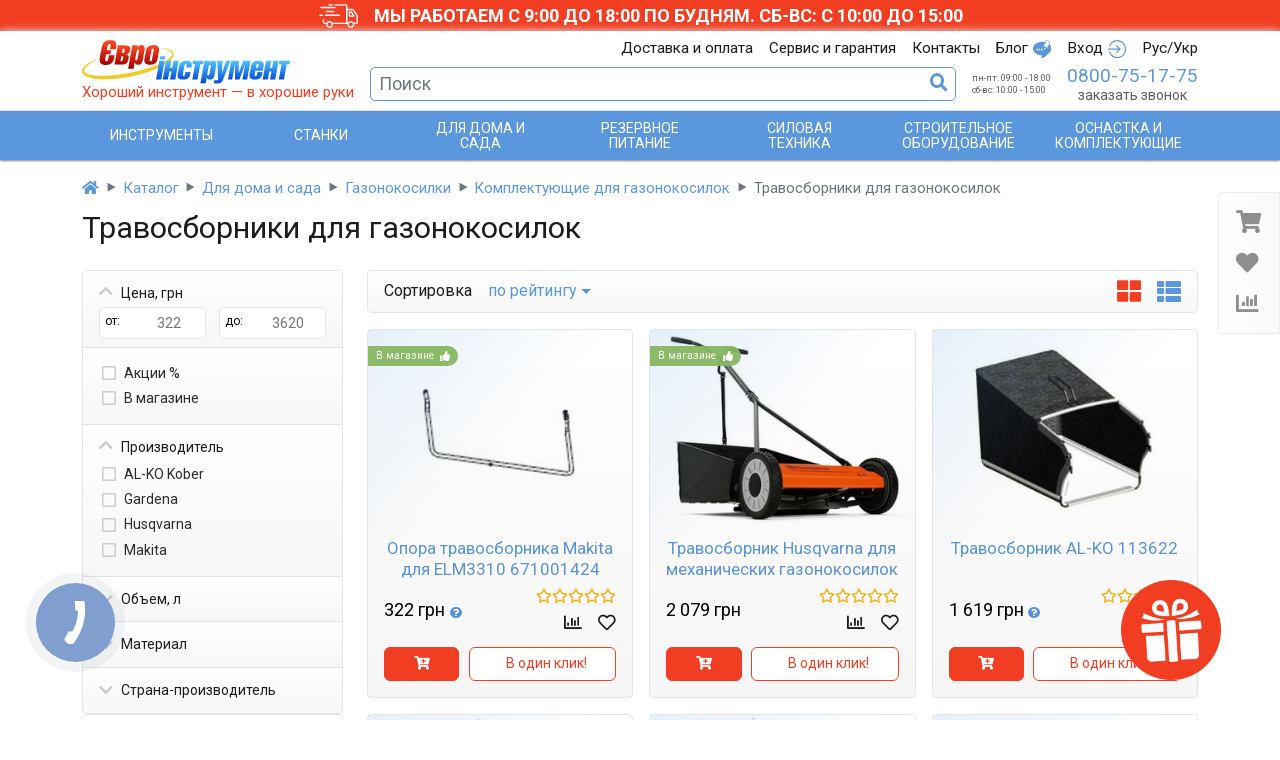

--- FILE ---
content_type: text/html; charset=UTF-8
request_url: https://eurotools.ua/550-travosborniki-dlya-gazonokosilok
body_size: 16768
content:
<!DOCTYPE html><html lang="ru"><head><meta charset="UTF-8"><title>Купить травосборники для газонокосилок в Евроинструмент</title><meta name="description" content="Купить травосборники для газонокосилок ➤ ₴выгодная цена ✈️мгновенная доставка ✅рассрочка 0% ⭐отзывы 💯оригиналヅ"><meta name="robots" content=""><meta property="route" content="categ/index"><meta property="params" content="id=2007"><link href="https://eurotools.ua/550-travosborniki-dlya-gazonokosilok" rel="canonical"><meta property="og:locale" content="ru_RU"><meta property="og:type" content="website"><meta property="og:title" content="Купить травосборники для газонокосилок в Евроинструмент"><meta property="og:image" content="https://eurotools.ua/thumb/Categ/2007/image~0~i~600x600.jpg"><meta property="og:url" content="https://eurotools.ua/550-travosborniki-dlya-gazonokosilok"><meta http-equiv="X-UA-Compatible" content="IE=edge"><meta name="viewport" content="width=device-width, initial-scale=1, shrink-to-fit=no"><link type="image/x-icon" href="/favicon.ico" rel="icon"><link href="https://eurotools.ua" rel="license"><link href="https://dicr.org" rel="author"><meta name="csrf-param" content="_csrf">
<meta name="csrf-token" content="uoi86zE4GmEQhuMliGOuilM4iNkHuNVocvtbPFKH8dX0vfahQ35FNVvHux3jLN3LK0nesj7bniARpC1WI-OjhA==">
<link href="/assets/95de226e/dist/css/bootstrap.css?v=1760119512" rel="stylesheet">
<link href="https://cdn.jsdelivr.net/npm/@fortawesome/fontawesome-free@5/css/all.min.css" rel="stylesheet">
<link href="/assets/2d60fabb/style.scss.css?v=1760119511" rel="stylesheet">
<link href="/res/style.scss.css?v=1639036597" rel="stylesheet">
<link href="https://fonts.googleapis.com/css2?family=Roboto:ital,wght@0,400;0,700;1,400;1,700&amp;display=swap" rel="stylesheet">
<link href="/res/main/style.scss.css?v=1682028568" rel="stylesheet">
<link href="/res/categ/view.scss.css?v=1639036616" rel="stylesheet">
<link href="/res/widgets/prod-filter/style.scss.css?v=1640543902" rel="stylesheet">
<link href="/assets/3cbc963/style.scss.css?v=1760119511" rel="stylesheet">
<link href="/res/widgets/cart-button/style.scss.css?v=1639036597" rel="stylesheet">
<link href="/res/widgets/oneclick-button/style.scss.css?v=1639036597" rel="stylesheet">
<link href="/res/widgets/prod-card/style.scss.css?v=1677379698" rel="stylesheet">
<link href="/res/widgets/prod-browser/style.scss.css?v=1639036597" rel="stylesheet">
<link href="/assets/4bdc817a/style.scss.css?v=1760119511" rel="stylesheet">
<link href="/res/widgets/custom-select/style.scss.css?v=1639036597" rel="stylesheet">
<link href="/res/widgets/rating/style.scss.css?v=1639036598" rel="stylesheet">
<link href="/res/widgets/compare-button/style.scss.css?v=1639036598" rel="stylesheet">
<link href="/res/widgets/favorite-button/style.scss.css?v=1639036598" rel="stylesheet">
<link href="/res/widgets/categ-list/style.scss.css?v=1639036598" rel="stylesheet">
<link href="/res/widgets/categ-card/style.scss.css?v=1639036598" rel="stylesheet">
<link href="https://cdn.jsdelivr.net/npm/slick-carousel@1/slick/slick.min.css" rel="stylesheet">
<link href="/assets/4ff27dc4/style.scss.css?v=1760119511" rel="stylesheet">
<link href="/res/widgets/stripe/style.scss.css?v=1639036598" rel="stylesheet">
<link href="/res/widgets/prod-stripe/style.scss.css?v=1639036598" rel="stylesheet">
<link href="/res/widgets/page-key-links/style.scss.css?v=1639036616" rel="stylesheet">
<link href="/res/widgets/advert/style.scss.css?v=1646861025" rel="stylesheet">
<link href="/res/main/header/style.scss.css?v=1639036598" rel="stylesheet">
<link href="/res/widgets/search/style.scss.css?v=1639036598" rel="stylesheet">
<link href="/assets/e90afa7a/autocomplete.scss.css?v=1760119511" rel="stylesheet">
<link href="/res/widgets/wallet-panel/style.scss.css?v=1639036598" rel="stylesheet">
<link href="/res/widgets/catalog-nav/style.scss.css?v=1639036598" rel="stylesheet">
<link href="/assets/946680e4/style.scss.css?v=1760119511" rel="stylesheet">
<link href="/res/widgets/breadcrumbs/style.scss.css?v=1639036598" rel="stylesheet">
<link href="/res/main/footer.scss.css?v=1639036598" rel="stylesheet">
<link href="/res/widgets/scroll-up/style.scss.css?v=1639036598" rel="stylesheet"><!-- Global site tag (gtag.js) - Google Analytics 123 -->
<script async src="https://www.googletagmanager.com/gtag/js?id=UA-93933071-1"></script>
<script>
    window.dataLayer = window.dataLayer || [];

    function gtag() {
        dataLayer.push(arguments);
    }

    gtag('js', new Date());
    gtag('config', 'UA-93933071-1');
    </script>




<!-- Google Tag Manager -->
<script>
    (function (w, d, s, l, i) {
        w[l] = w[l] || [];
        w[l].push({'gtm.start': new Date().getTime(), event: 'gtm.js'});
        var f = d.getElementsByTagName(s)[0], j = d.createElement(s), dl = l != 'dataLayer' ? '&l=' + l : '';
        j.async = true;
        j.src = 'https://www.googletagmanager.com/gtm.js?id=' + i + dl;
        f.parentNode.insertBefore(j, f);
    })(window, document, 'script', 'dataLayer', 'GTM-P7ZVJQT');
</script>
<!-- End Google Tag Manager -->
    <script src="https://push.esputnik.com/service-worker.js"></script>

        <script>
        (function(i,s,o,g,r,a,m){
                i["esSdk"] = r;
                i[r] = i[r] || function() {
                    (i[r].q = i[r].q || []).push(arguments)
                }, a=s.createElement(o), m=s.getElementsByTagName(o)[0]; a.async=1; a.src=g;
                m.parentNode.insertBefore(a,m)}
        ) (window, document, "script", "https://esputnik.com/scripts/v1/public/scripts?apiKey=eyJhbGciOiJSUzI1NiJ9.[base64].X4OhsgQrcRwZdSVqSWPuUqecug5_N2PjMAdMmAKBpMHb1ToW_7McePSEfv3fT0n9eyuGKuPF8Qy9MH-FTSOufw&domain=C7C63B82-15A9-40D3-BAAD-2794C553327E", "es");
        es("pushOn");
    </script>
        
<!-- Google tag (gtag.js) -->
<script async src="https://www.googletagmanager.com/gtag/js?id=AW-16570308596"></script>
<script>
  window.dataLayer = window.dataLayer || [];
  function gtag(){dataLayer.push(arguments);}
  gtag('js', new Date());

  gtag('config', 'AW-16570308596');
</script>
<script>




</script>

<script>
      document.addEventListener('DOMContentLoaded', event => {
        [...document.querySelectorAll('.modal-body .param .values > label.value')].forEach(el => {
          el.addEventListener('click', e => {
            e.preventDefault();
            e.stopPropagation();

            window.location.href = el.querySelector('a').href;
          });
        });
      });
    </script>
</head><body>
<!-- Google Tag Manager (noscript) -->
<noscript>
    <iframe src="https://www.googletagmanager.com/ns.html?id=GTM-P7ZVJQT" height="0" width="0" style="display:none;visibility:hidden"></iframe>
</noscript>
<!-- End Google Tag Manager (noscript) -->
<section id="w90" class="widget-advert"><div class="message">МЫ РАБОТАЕМ С 9:00 ДО 18:00 ПО БУДНЯМ. СБ-ВС: С 10:00 ДО 15:00</div></section><header class="main-header">
    <section class="navbar navbar-expand-md">
        <div class="container">
            <button class="navbar-toggler btn btn-link" type="button" data-bs-toggle="collapse"
                    data-bs-target=".main-header .collapse" aria-controls="navbarSupportedContent" aria-expanded="false"
                    aria-label="Toggle navigation"
            >
                <i class="fas fa-bars"></i>
            </button>

            <a class="navbar-brand" href="/ru">            <img class="logo" src="/res/img/logo.svg" alt=""/>
            <span class="slogan">Хороший инструмент — в хорошие руки</span>
            </a>
            <form id="w91" class="search-mobile widget-search" action="/search" method="get"><input type="search" id="w92" class="form-control dicr-widgets-autocomplete" name="search" placeholder="Поиск" required><button type="submit" class="btn btn-link"><i class="fas fa-search"></i></button></form>            <section id="w93" class="widget-wallet-panel"><a class="button cart" href="/cart" title="Корзина"></a><a class="button favorite" href="/favorite" title="Избранное"></a><a class="button compare" href="/compare" title="Сравнение товаров"></a></section>
            <div class="collapse navbar-collapse">
                <div class="navbar-nav">
                    <a class="nav-item nav-link d-md-none text-bold" href="/catalog">КАТАЛОГ</a>
                    <a class="nav-item nav-link d-md-none" href="/promos">Акции</a>
                    <a class="nav-item nav-link" href="/payship">Доставка и оплата</a>
                    <a class="nav-item nav-link" href="/service">Сервис и гарантия</a>
                    <a class="nav-item nav-link" href="/contacts">Контакты</a>
                    <a class="nav-item nav-link link-blog" href="/blogs" title="Статьи и новости">Блог</a>
                    <a class="nav-item nav-link link-login" href="/user" title="Личный кабинет">Вход</a>
                                        <a class="nav-item nav-link link-lang" href="https://eurotools.ua/uk/550-travosborniki-dlya-gazonokosilok" title="Переключить язык">Рус/Укр</a>                </div>

                <div class="navbar-tools">
                    <form id="w94" class="widget-search" action="/search" method="get"><input type="search" id="w95" class="form-control dicr-widgets-autocomplete" name="search" placeholder="Поиск" required><button type="submit" class="btn btn-link"><i class="fas fa-search"></i></button></form>
                    <div class="navbar-text text-schedule">
<!--                        < ?php foreach (Shop::current()->workTime as $days => $time) { ?>-->
<!--                            <div>< ?= Html::esc(mb_strtolower($days)) ?> — < ?= Html::esc($time) ?></div>-->
<!--                        < ?php } ?>-->
                                                    <div> пн-пт: 09:00 - 18:00</div>
                                                    <div> сб-вс: 10:00 - 15:00</div>
                                            </div>

                    <div class="navbar-text text-phones">
                        <a class="phone binct-phone-number-1" href="tel:0800-75-17-75">0800-75-17-75</a>
                        <a class="comment bingc-action-open-passive-form" href="javascript:">заказать звонок</a>                    </div>
                </div>
            </div>
        </div>
    </section>
</header>

<section id="w96" class="widget-catalog-nav"><div class="container"><div class="stripe"></div></div><a class="mobile-catalog btn btn-primary" href="/catalog"><i class="fas fa-th-list"></i> <span class="label mx-3">Каталог</span> <i class="fas fa-chevron-right ms-auto"></i></a></div></section><div class="container"><nav aria-label="breadcrumb"><ol id="w97" class="breadcrumb widget-breadcrumbs"><li class="breadcrumb-item"><a href="/"><i class="fas fa-home"></i></a></li>
<li class="breadcrumb-item"><a href="/catalog">Каталог</a></li>
<li class="breadcrumb-item"><a href="/240-dlya-doma-i-sada">Для дома и сада</a></li>
<li class="breadcrumb-item"><a href="/244-gazonokosilki">Газонокосилки</a></li>
<li class="breadcrumb-item"><a href="/313-komplektuyushchie-dlya-gazonokosilok">Комплектующие для газонокосилок</a></li>
<li class="breadcrumb-item active" aria-current="page">Травосборники для газонокосилок</li>
</ol></nav><script type="application/ld+json">{"@context":"http://schema.org","@type":"BreadcrumbList","itemListElement":[{"@type":"ListItem","position":1,"name":"Главная","item":"https://eurotools.ua/"},{"@type":"ListItem","position":2,"name":"Каталог","item":"https://eurotools.ua/catalog"},{"@type":"ListItem","position":3,"name":"Для дома и сада","item":"https://eurotools.ua/240-dlya-doma-i-sada"},{"@type":"ListItem","position":4,"name":"Газонокосилки","item":"https://eurotools.ua/244-gazonokosilki"},{"@type":"ListItem","position":5,"name":"Комплектующие для газонокосилок","item":"https://eurotools.ua/313-komplektuyushchie-dlya-gazonokosilok"},{"@type":"ListItem","position":6,"name":"Травосборники для газонокосилок","item":"https://eurotools.ua/550-travosborniki-dlya-gazonokosilok"}]}</script></div><div class="container"><h1>Травосборники для газонокосилок </h1></div><main class="categ-view container" data-id="2007">
    
    
            <div class="row">
            <aside class="col-md-4 col-lg-3 mb-4">
                <section id="w1" class="mb-3 widget-prod-filter modal"><div class="modal-dialog"><div class="modal-content"><div class="modal-header"><div class="modal-title">Фильтр по параметрам</div><button type="button" class="btn-close" data-bs-dismiss="modal"></button></div><div class="modal-body"><div class="param price number open"><div class="name">Цена, грн</div><div class="values range"><label class="value min"><input type="number" name="pmin" value="" form="widget-prod-browser" min="322" max="3620" step="1" placeholder="322"></label><label class="value max"><input type="number" name="pmax" value="" form="widget-prod-browser" min="322" max="3620" step="1" placeholder="3620"></label></div></div><div class="param promo open"><div class="values check"><input type="checkbox" id="widget-prod-filter-input-1" name="promo" value="1" form="widget-prod-browser"><label class="value" for="widget-prod-filter-input-1"><a href="/550-travosborniki-dlya-gazonokosilok/filter/akcii">Акции %</a></label><input type="checkbox" id="widget-prod-filter-input-2" name="hit" value="1" form="widget-prod-browser"><label class="value" for="widget-prod-filter-input-2"><a href="/550-travosborniki-dlya-gazonokosilok/filter/v_magazine">В магазине</a></label></div></div><div class="param brand open"><div class="name">Производитель</div><div class="values check"><input type="checkbox" id="widget-prod-filter-input-3" name="b368" value="1" form="widget-prod-browser"><label class="value" for="widget-prod-filter-input-3"><a href="/550-travosborniki-dlya-gazonokosilok/filter/proizvoditel-al_ko_kober">AL-KO Kober</a></label><input type="checkbox" id="widget-prod-filter-input-4" name="b380" value="1" form="widget-prod-browser"><label class="value" for="widget-prod-filter-input-4"><a href="/550-travosborniki-dlya-gazonokosilok/filter/proizvoditel-gardena">Gardena</a></label><input type="checkbox" id="widget-prod-filter-input-5" name="b366" value="1" form="widget-prod-browser"><label class="value" for="widget-prod-filter-input-5"><a href="/550-travosborniki-dlya-gazonokosilok/filter/proizvoditel-husqvarna">Husqvarna</a></label><input type="checkbox" id="widget-prod-filter-input-6" name="b364" value="1" form="widget-prod-browser"><label class="value" for="widget-prod-filter-input-6"><a href="/550-travosborniki-dlya-gazonokosilok/filter/proizvoditel-makita">Makita</a></label></div></div><div class="param attr text"><div class="name">Объем, л</div><div class="values check"><input type="checkbox" id="widget-prod-filter-input-7" name="a4390[]" value="20" form="widget-prod-browser"><label class="value" for="widget-prod-filter-input-7"><a href="/550-travosborniki-dlya-gazonokosilok/filter/obem_l-20">20</a></label><input type="checkbox" id="widget-prod-filter-input-8" name="a4390[]" value="23" form="widget-prod-browser"><label class="value" for="widget-prod-filter-input-8"><a href="/550-travosborniki-dlya-gazonokosilok/filter/obem_l-23">23</a></label><input type="checkbox" id="widget-prod-filter-input-9" name="a4390[]" value="27" form="widget-prod-browser"><label class="value" for="widget-prod-filter-input-9"><a href="/550-travosborniki-dlya-gazonokosilok/filter/obem_l-27">27</a></label><input type="checkbox" id="widget-prod-filter-input-10" name="a4390[]" value="35" form="widget-prod-browser"><label class="value" for="widget-prod-filter-input-10"><a href="/550-travosborniki-dlya-gazonokosilok/filter/obem_l-35">35</a></label><input type="checkbox" id="widget-prod-filter-input-11" name="a4390[]" value="41" form="widget-prod-browser"><label class="value" for="widget-prod-filter-input-11"><a href="/550-travosborniki-dlya-gazonokosilok/filter/obem_l-41">41</a></label><input type="checkbox" id="widget-prod-filter-input-12" name="a4390[]" value="50" form="widget-prod-browser"><label class="value" for="widget-prod-filter-input-12"><a href="/550-travosborniki-dlya-gazonokosilok/filter/obem_l-50">50</a></label><input type="checkbox" id="widget-prod-filter-input-13" name="a4390[]" value="60" form="widget-prod-browser"><label class="value" for="widget-prod-filter-input-13"><a href="/550-travosborniki-dlya-gazonokosilok/filter/obem_l-60">60</a></label><input type="checkbox" id="widget-prod-filter-input-14" name="a4390[]" value="65" form="widget-prod-browser"><label class="value" for="widget-prod-filter-input-14"><a href="/550-travosborniki-dlya-gazonokosilok/filter/obem_l-65">65</a></label></div></div><div class="param attr text"><div class="name">Материал</div><div class="values check"><input type="checkbox" id="widget-prod-filter-input-15" name="a4026[]" value="нейлон" form="widget-prod-browser"><label class="value" for="widget-prod-filter-input-15"><a href="/550-travosborniki-dlya-gazonokosilok/filter/material-nejlon">нейлон</a></label><input type="checkbox" id="widget-prod-filter-input-16" name="a4026[]" value="пластик" form="widget-prod-browser"><label class="value" for="widget-prod-filter-input-16"><a href="/550-travosborniki-dlya-gazonokosilok/filter/material-plastik">пластик</a></label><input type="checkbox" id="widget-prod-filter-input-17" name="a4026[]" value="ткань" form="widget-prod-browser"><label class="value" for="widget-prod-filter-input-17"><a href="/550-travosborniki-dlya-gazonokosilok/filter/material-tkan">ткань</a></label></div></div><div class="param attr text"><div class="name">Страна-производитель</div><div class="values check"><input type="checkbox" id="widget-prod-filter-input-18" name="a3988[]" value="Австрия" form="widget-prod-browser"><label class="value" for="widget-prod-filter-input-18"><a href="/550-travosborniki-dlya-gazonokosilok/filter/strana_proizvoditel-avstriya">Австрия</a></label><input type="checkbox" id="widget-prod-filter-input-19" name="a3988[]" value="Германия" form="widget-prod-browser"><label class="value" for="widget-prod-filter-input-19"><a href="/550-travosborniki-dlya-gazonokosilok/filter/strana_proizvoditel-germaniya">Германия</a></label><input type="checkbox" id="widget-prod-filter-input-20" name="a3988[]" value="Китай" form="widget-prod-browser"><label class="value" for="widget-prod-filter-input-20"><a href="/550-travosborniki-dlya-gazonokosilok/filter/strana_proizvoditel-kitaj">Китай</a></label><input type="checkbox" id="widget-prod-filter-input-21" name="a3988[]" value="Чехия" form="widget-prod-browser"><label class="value" for="widget-prod-filter-input-21"><a href="/550-travosborniki-dlya-gazonokosilok/filter/strana_proizvoditel-chehiya">Чехия</a></label></div></div></div><div class="modal-footer justify-content-between"><small class="text-muted">Параметры применяются сразу</small><button type="button" class="btn-close" data-bs-dismiss="modal"></button></div></div></div><div class="pl-block"><span class="pl-header">Популярные запросы</span><ul class="pl-list"><li><a class="pl-link" href="https://eurotools.ua/2449-teplovye-pushki">цена на тепловую пушку</a></li><li><a class="pl-link" href="https://eurotools.ua/512-nozhnitsy">садовый ножницы</a></li><li><a class="pl-link" href="https://eurotools.ua/736-infrakrasnye">инфракрасный обогреватель купить киев</a></li><li><a class="pl-link" href="https://eurotools.ua/2446-sistemy-ventilyatsii">вентиляция система</a></li><li><a class="pl-link" href="https://eurotools.ua/213-fonari">фонарик с аккумулятором</a></li><li><a class="pl-link" href="https://eurotools.ua/275-derevoobrabatyvayushchie">деревообрабатывающие машины</a></li></ul></div>
                <style>
                    .pl-block{
                        background: linear-gradient(to bottom, #fff, #f7f7f7);
                        border: 1px solid #e3e4e8;
                        border-radius: 5px;
                    }
                    .pl-header{
                        padding-bottom: 8px;
                        display: block;
                        font-weight: bold;
                        padding-left: 15px;
                        padding-top: 9px;
                    }
                    .pl-list{
                        font-size: 14px;
                        padding-left: 15px;
                        list-style-type: none;
                    }
                    .pl-list li{
                        padding: 5px 0;
                    }
                    .pl-list li::before{
                        background-image: none;
                    }
                    .pl-link{
                        transition: .2s all;
                        color: #000 !important;
                    }
                    .pl-link:hover{
                        opacity: 0.8;
                        color: #f13e22 !important;
                    }
                </style>
            </section><button type="button" class="mobile-filter btn btn-outline-primary w-100" data-bs-toggle="modal" data-bs-target="#w1">Фильтр по параметрам ...</button>            </aside>

            <main class="col-md-8 col-lg-9 section-margin">
            
                
                <form id="widget-prod-browser" class="widget-prod-browser" action="/categ/index" method="get" data-list-mode="table" data-width-mode="3"><input type="hidden" name="id" value="2007"><nav class="prod-header"><div class="param sort"><label>Сортировка</label><section id="w3" class="widget-custom-select"><input type="hidden" name="sort" value="u-popular"><button type="button"><label class="selected" data-value="u-popular">по рейтингу</label></button><datalist><label class="selected" data-value="u-popular">по рейтингу</label><label data-value="u-name">по названию</label><label data-value="u-price">сначала дешевле</label><label data-value="-u-price">сначала дороже</label></datalist></section></div><div class="param list-mode"><button type="button" class="btn btn-link" title="Плитка" data-list-mode="table"><i class="fas fa-th-large"></i></button><button type="button" class="btn btn-link" title="Список" data-list-mode="list"><i class="fas fa-th-list"></i></button></div></nav><div class="prod-content"><section id="w4" class="widget-prod-card"><div class="inner">        <div class="p1">
            <a id="w5" class="images dicr-widgets-hover-gallery" href="/13622-opora-travosbornika-makita-dlya-elm3310" style="padding-bottom: 75%;"><div class="gallery-slides"><div class="gallery-slide"><img class="gallery-image" src="/thumb/Prod/182482/images~0~58818~320x240~f.jpg" alt="Опора травосборника Makita для ELM3310 671001424"><div class="gallery-label"></div></div></div></a>            <div class="flags"><div class="flag recommended">В магазине<i class="fas fa-thumbs-up"></i></div></div>        </div>

        <div class="p2">
            <a class="name" href="/13622-opora-travosbornika-makita-dlya-elm3310">Опора травосборника Makita для ELM3310 671001424</a>
            <div class="attrs"><table><tr><th>Объем</th><td>27 л</td></tr><tr><th>Родина бренда</th><td>Япония</td></tr></table></div>        </div>

        <div class="p3">
            <div class="p4">
                <div class="price"><div class="value new">322 грн<a id="w6" class="widget-prepay btn-link" href="/faq" data-bs-toggle="popover" data-bs-content="Требуется 100% предоплата. Возврат/обмен в течении 30 дней с момента покупки." data-bs-placement="top" data-bs-trigger="focus hover" tabindex="0"><i class="align-middle fas fa-question-circle"></i></a></div></div>
                <div class="p6">
                    <span id="w7" class="widget-rating" title="Рейтинг - нет отзывов"><span class="rating-stars"><i class="star far fa-star"></i><i class="star far fa-star"></i><i class="star far fa-star"></i><i class="star far fa-star"></i><i class="star far fa-star"></i></span></span>
                    <div class="tools"><button type="button" id="w8" class="widget-compare-button btn-link" title="сравнить" data-id="182482" data-add="сравнить" data-del="в сравнении"></button><button type="button" id="w9" class="widget-favorite-button btn-link" title="в избранное" data-id="182482" data-add="в избранное" data-del="в избранном"></button></div>                </div>
            </div>

            <div class="p5">
                <button type="button" id="w10" class="widget-cart-button btn btn-danger with-icon" title="В корзину" data-id="182482" data-name="Опора травосборника Makita для ELM3310 671001424" data-price="322" data-add="В корзину" data-in="В корзине"></button><button type="button" id="w11" class="widget-oneclick-button btn btn-outline-danger with-text" title="В один клик!" data-id="182482"></button>            </div>
        </div>
        </div></section><section id="w12" class="widget-prod-card"><div class="inner">        <div class="p1">
            <a id="w13" class="images dicr-widgets-hover-gallery" href="/2197-travosbornik-husqvarna-dlya-mehanicheskih-gazonokosilok" style="padding-bottom: 75%;"><div class="gallery-slides"><div class="gallery-slide"><img class="gallery-image" src="/thumb/Prod/171748/images~0~107983~320x240~f.jpg" alt="Травосборник Husqvarna для механических газонокосилок"><div class="gallery-label"></div></div></div></a>            <div class="flags"><div class="flag recommended">В магазине<i class="fas fa-thumbs-up"></i></div></div>        </div>

        <div class="p2">
            <a class="name" href="/2197-travosbornik-husqvarna-dlya-mehanicheskih-gazonokosilok">Травосборник Husqvarna для механических газонокосилок</a>
            <div class="attrs"><table><tr><th>Объем</th><td>20 л</td></tr><tr><th>Материал</th><td>ткань</td></tr><tr><th>Родина бренда</th><td>Швеция</td></tr></table></div>        </div>

        <div class="p3">
            <div class="p4">
                <div class="price"><div class="value new">2 079 грн</div></div>
                <div class="p6">
                    <span id="w15" class="widget-rating" title="Рейтинг - нет отзывов"><span class="rating-stars"><i class="star far fa-star"></i><i class="star far fa-star"></i><i class="star far fa-star"></i><i class="star far fa-star"></i><i class="star far fa-star"></i></span></span>
                    <div class="tools"><button type="button" id="w16" class="widget-compare-button btn-link" title="сравнить" data-id="171748" data-add="сравнить" data-del="в сравнении"></button><button type="button" id="w17" class="widget-favorite-button btn-link" title="в избранное" data-id="171748" data-add="в избранное" data-del="в избранном"></button></div>                </div>
            </div>

            <div class="p5">
                <button type="button" id="w18" class="widget-cart-button btn btn-danger with-icon" title="В корзину" data-id="171748" data-name="Травосборник Husqvarna для механических газонокосилок" data-price="2079" data-add="В корзину" data-in="В корзине"></button><button type="button" id="w19" class="widget-oneclick-button btn btn-outline-danger with-text" title="В один клик!" data-id="171748"></button>            </div>
        </div>
        </div></section><section id="w20" class="widget-prod-card"><div class="inner">        <div class="p1">
            <a id="w21" class="images dicr-widgets-hover-gallery" href="/23941-travosbornik-al-ko-113622" style="padding-bottom: 75%;"><div class="gallery-slides"><div class="gallery-slide"><img class="gallery-image" src="/thumb/Prod/192083/images~0~107981~320x240~f.jpg" alt="Травосборник AL-KO 113622"><div class="gallery-label"></div></div></div></a>            <div class="flags"></div>        </div>

        <div class="p2">
            <a class="name" href="/23941-travosbornik-al-ko-113622">Травосборник AL-KO 113622</a>
            <div class="attrs"><table><tr><th>Объем</th><td>50 л</td></tr><tr><th>Материал</th><td>ткань</td></tr><tr><th>Родина бренда</th><td>Германия</td></tr></table></div>        </div>

        <div class="p3">
            <div class="p4">
                <div class="price"><div class="value new">1 619 грн<a id="w22" class="widget-prepay btn-link" href="/faq" data-bs-toggle="popover" data-bs-content="Требуется 100% предоплата. Возврат/обмен в течении 30 дней с момента покупки." data-bs-placement="top" data-bs-trigger="focus hover" tabindex="0"><i class="align-middle fas fa-question-circle"></i></a></div></div>
                <div class="p6">
                    <span id="w23" class="widget-rating" title="Рейтинг - нет отзывов"><span class="rating-stars"><i class="star far fa-star"></i><i class="star far fa-star"></i><i class="star far fa-star"></i><i class="star far fa-star"></i><i class="star far fa-star"></i></span></span>
                    <div class="tools"><button type="button" id="w24" class="widget-compare-button btn-link" title="сравнить" data-id="192083" data-add="сравнить" data-del="в сравнении"></button><button type="button" id="w25" class="widget-favorite-button btn-link" title="в избранное" data-id="192083" data-add="в избранное" data-del="в избранном"></button></div>                </div>
            </div>

            <div class="p5">
                <button type="button" id="w26" class="widget-cart-button btn btn-danger with-icon" title="В корзину" data-id="192083" data-name="Травосборник AL-KO 113622" data-price="1619" data-add="В корзину" data-in="В корзине"></button><button type="button" id="w27" class="widget-oneclick-button btn btn-outline-danger with-text" title="В один клик!" data-id="192083"></button>            </div>
        </div>
        </div></section><section id="w28" class="widget-prod-card"><div class="inner">        <div class="p1">
            <a id="w29" class="images dicr-widgets-hover-gallery" href="/253368-travozb-rnik" style="padding-bottom: 75%;"><div class="gallery-slides"><div class="gallery-slide"><img class="gallery-image" src="/thumb/Prod/253368/images~0~9~320x240~f.jpg" alt="Травосборник AL-KO для RazorCut 28.1 HM 113867"><div class="gallery-label"></div></div></div></a>            <div class="flags"></div>        </div>

        <div class="p2">
            <a class="name" href="/253368-travozb-rnik">Травосборник AL-KO для RazorCut 28.1 HM 113867</a>
            <div class="attrs"><table><tr><th>Объем</th><td>35 л</td></tr><tr><th>Материал</th><td>ткань</td></tr><tr><th>Родина бренда</th><td>Германия</td></tr></table></div>        </div>

        <div class="p3">
            <div class="p4">
                <div class="price"><div class="value new">1 049 грн<a id="w30" class="widget-prepay btn-link" href="/faq" data-bs-toggle="popover" data-bs-content="Требуется 100% предоплата. Возврат/обмен в течении 30 дней с момента покупки." data-bs-placement="top" data-bs-trigger="focus hover" tabindex="0"><i class="align-middle fas fa-question-circle"></i></a></div></div>
                <div class="p6">
                    <span id="w31" class="widget-rating" title="Рейтинг - нет отзывов"><span class="rating-stars"><i class="star far fa-star"></i><i class="star far fa-star"></i><i class="star far fa-star"></i><i class="star far fa-star"></i><i class="star far fa-star"></i></span></span>
                    <div class="tools"><button type="button" id="w32" class="widget-compare-button btn-link" title="сравнить" data-id="253368" data-add="сравнить" data-del="в сравнении"></button><button type="button" id="w33" class="widget-favorite-button btn-link" title="в избранное" data-id="253368" data-add="в избранное" data-del="в избранном"></button></div>                </div>
            </div>

            <div class="p5">
                <button type="button" id="w34" class="widget-cart-button btn btn-danger with-icon" title="В корзину" data-id="253368" data-name="Травосборник AL-KO для RazorCut 28.1 HM 113867" data-price="1049" data-add="В корзину" data-in="В корзине"></button><button type="button" id="w35" class="widget-oneclick-button btn btn-outline-danger with-text" title="В один клик!" data-id="253368"></button>            </div>
        </div>
        </div></section><section id="w36" class="widget-prod-card"><div class="inner">        <div class="p1">
            <a id="w37" class="images dicr-widgets-hover-gallery" href="/253370-travozb-rnik" style="padding-bottom: 75%;"><div class="gallery-slides"><div class="gallery-slide"><img class="gallery-image" src="/thumb/Prod/253370/images~0~0~320x240~f.jpg" alt="Травосборник AL-KO для RazorCut 38.1 HM 113868"><div class="gallery-label"></div></div></div></a>            <div class="flags"></div>        </div>

        <div class="p2">
            <a class="name" href="/253370-travozb-rnik">Травосборник AL-KO для RazorCut 38.1 HM 113868</a>
            <div class="attrs"><table><tr><th>Объем</th><td>50 л</td></tr><tr><th>Материал</th><td>ткань</td></tr><tr><th>Родина бренда</th><td>Германия</td></tr></table></div>        </div>

        <div class="p3">
            <div class="p4">
                <div class="price"><div class="value new">1 419 грн<a id="w38" class="widget-prepay btn-link" href="/faq" data-bs-toggle="popover" data-bs-content="Требуется 100% предоплата. Возврат/обмен в течении 30 дней с момента покупки." data-bs-placement="top" data-bs-trigger="focus hover" tabindex="0"><i class="align-middle fas fa-question-circle"></i></a></div></div>
                <div class="p6">
                    <span id="w39" class="widget-rating" title="Рейтинг - нет отзывов"><span class="rating-stars"><i class="star far fa-star"></i><i class="star far fa-star"></i><i class="star far fa-star"></i><i class="star far fa-star"></i><i class="star far fa-star"></i></span></span>
                    <div class="tools"><button type="button" id="w40" class="widget-compare-button btn-link" title="сравнить" data-id="253370" data-add="сравнить" data-del="в сравнении"></button><button type="button" id="w41" class="widget-favorite-button btn-link" title="в избранное" data-id="253370" data-add="в избранное" data-del="в избранном"></button></div>                </div>
            </div>

            <div class="p5">
                <button type="button" id="w42" class="widget-cart-button btn btn-danger with-icon" title="В корзину" data-id="253370" data-name="Травосборник AL-KO для RazorCut 38.1 HM 113868" data-price="1419" data-add="В корзину" data-in="В корзине"></button><button type="button" id="w43" class="widget-oneclick-button btn btn-outline-danger with-text" title="В один клик!" data-id="253370"></button>            </div>
        </div>
        </div></section><section id="w44" class="widget-prod-card"><div class="inner">        <div class="p1">
            <a id="w45" class="images dicr-widgets-hover-gallery" href="/13606-travosbornik-makita-65-l" style="padding-bottom: 75%;"><div class="gallery-slides"><div class="gallery-slide"><img class="gallery-image" src="/thumb/Prod/182467/images~0~107987~320x240~f.jpg" alt="Травосборник Makita 65 л 671144401"><div class="gallery-label"></div></div><div class="gallery-slide"><img class="gallery-image" src="/thumb/Prod/182467/images~1~107988~320x240~f.jpg" alt="Травосборник Makita 65 л 671144401"><div class="gallery-label"></div></div></div></a>            <div class="flags"><div class="flag recommended">В магазине<i class="fas fa-thumbs-up"></i></div></div>        </div>

        <div class="p2">
            <a class="name" href="/13606-travosbornik-makita-65-l">Травосборник Makita 65 л 671144401</a>
            <div class="attrs"><table><tr><th>Объем</th><td>65 л</td></tr><tr><th>Материал</th><td>нейлон</td></tr><tr><th>Родина бренда</th><td>Япония</td></tr></table></div>        </div>

        <div class="p3">
            <div class="p4">
                
                <div class="p6">
                    <span id="w46" class="widget-rating" title="Рейтинг - нет отзывов"><span class="rating-stars"><i class="star far fa-star"></i><i class="star far fa-star"></i><i class="star far fa-star"></i><i class="star far fa-star"></i><i class="star far fa-star"></i></span></span>
                    <div class="tools"><button type="button" id="w47" class="widget-compare-button btn-link" title="сравнить" data-id="182467" data-add="сравнить" data-del="в сравнении"></button><button type="button" id="w48" class="widget-favorite-button btn-link" title="в избранное" data-id="182467" data-add="в избранное" data-del="в избранном"></button></div>                </div>
            </div>

            <div class="p5">
                <span class="outofstock">Нет в наличии</span>            </div>
        </div>
        </div></section><section id="w49" class="widget-prod-card"><div class="inner">        <div class="p1">
            <a id="w50" class="images dicr-widgets-hover-gallery" href="/13603-travosbornik-makita-27-l" style="padding-bottom: 75%;"><div class="gallery-slides"><div class="gallery-slide"><img class="gallery-image" src="/thumb/Prod/182464/images~0~107984~320x240~f.jpg" alt="Травосборник Makita 27 л 671001415"><div class="gallery-label"></div></div></div></a>            <div class="flags"></div>        </div>

        <div class="p2">
            <a class="name" href="/13603-travosbornik-makita-27-l">Травосборник Makita 27 л 671001415</a>
            <div class="attrs"><table><tr><th>Объем</th><td>27 л</td></tr><tr><th>Материал</th><td>нейлон</td></tr><tr><th>Родина бренда</th><td>Япония</td></tr></table></div>        </div>

        <div class="p3">
            <div class="p4">
                
                <div class="p6">
                    <span id="w51" class="widget-rating" title="Рейтинг - нет отзывов"><span class="rating-stars"><i class="star far fa-star"></i><i class="star far fa-star"></i><i class="star far fa-star"></i><i class="star far fa-star"></i><i class="star far fa-star"></i></span></span>
                    <div class="tools"><button type="button" id="w52" class="widget-compare-button btn-link" title="сравнить" data-id="182464" data-add="сравнить" data-del="в сравнении"></button><button type="button" id="w53" class="widget-favorite-button btn-link" title="в избранное" data-id="182464" data-add="в избранное" data-del="в избранном"></button></div>                </div>
            </div>

            <div class="p5">
                <span class="outofstock">Нет в наличии</span>            </div>
        </div>
        </div></section><section id="w54" class="widget-prod-card"><div class="inner">        <div class="p1">
            <a id="w55" class="images dicr-widgets-hover-gallery" href="/13605-travosbornik-makita-35-l" style="padding-bottom: 75%;"><div class="gallery-slides"><div class="gallery-slide"><img class="gallery-image" src="/thumb/Prod/182466/images~0~110779~320x240~f.jpg" alt="Травосборник Makita 35 л 671014140"><div class="gallery-label"></div></div><div class="gallery-slide"><img class="gallery-image" src="/thumb/Prod/182466/images~1~110780~320x240~f.jpg" alt="Травосборник Makita 35 л 671014140"><div class="gallery-label"></div></div></div></a>            <div class="flags"></div>        </div>

        <div class="p2">
            <a class="name" href="/13605-travosbornik-makita-35-l">Травосборник Makita 35 л 671014140</a>
            <div class="attrs"><table><tr><th>Объем</th><td>35 л</td></tr><tr><th>Материал</th><td>нейлон</td></tr><tr><th>Родина бренда</th><td>Япония</td></tr></table></div>        </div>

        <div class="p3">
            <div class="p4">
                
                <div class="p6">
                    <span id="w56" class="widget-rating" title="Рейтинг - нет отзывов"><span class="rating-stars"><i class="star far fa-star"></i><i class="star far fa-star"></i><i class="star far fa-star"></i><i class="star far fa-star"></i><i class="star far fa-star"></i></span></span>
                    <div class="tools"><button type="button" id="w57" class="widget-compare-button btn-link" title="сравнить" data-id="182466" data-add="сравнить" data-del="в сравнении"></button><button type="button" id="w58" class="widget-favorite-button btn-link" title="в избранное" data-id="182466" data-add="в избранное" data-del="в избранном"></button></div>                </div>
            </div>

            <div class="p5">
                <span class="outofstock">Нет в наличии</span>            </div>
        </div>
        </div></section><section id="w59" class="widget-prod-card"><div class="inner">        <div class="p1">
            <a id="w60" class="images dicr-widgets-hover-gallery" href="/13604-travosbornik-makita-60-l" style="padding-bottom: 75%;"><div class="gallery-slides"><div class="gallery-slide"><img class="gallery-image" src="/thumb/Prod/182465/images~0~1~320x240~f.jpg" alt="Травосборник Makita 60 л 671001418"><div class="gallery-label"></div></div><div class="gallery-slide"><img class="gallery-image" src="/thumb/Prod/182465/images~1~2~320x240~f.jpg" alt="Травосборник Makita 60 л 671001418"><div class="gallery-label"></div></div></div></a>            <div class="flags"></div>        </div>

        <div class="p2">
            <a class="name" href="/13604-travosbornik-makita-60-l">Травосборник Makita 60 л 671001418</a>
            <div class="attrs"><table><tr><th>Объем</th><td>60 л</td></tr><tr><th>Материал</th><td>нейлон</td></tr><tr><th>Родина бренда</th><td>Япония</td></tr></table></div>        </div>

        <div class="p3">
            <div class="p4">
                
                <div class="p6">
                    <span id="w61" class="widget-rating" title="Рейтинг - нет отзывов"><span class="rating-stars"><i class="star far fa-star"></i><i class="star far fa-star"></i><i class="star far fa-star"></i><i class="star far fa-star"></i><i class="star far fa-star"></i></span></span>
                    <div class="tools"><button type="button" id="w62" class="widget-compare-button btn-link" title="сравнить" data-id="182465" data-add="сравнить" data-del="в сравнении"></button><button type="button" id="w63" class="widget-favorite-button btn-link" title="в избранное" data-id="182465" data-add="в избранное" data-del="в избранном"></button></div>                </div>
            </div>

            <div class="p5">
                <span class="outofstock">Нет в наличии</span>            </div>
        </div>
        </div></section><section id="w64" class="widget-prod-card"><div class="inner">        <div class="p1">
            <a id="w65" class="images dicr-widgets-hover-gallery" href="/16352-travosbornik-al-ko-dlya-2.8-hm-classic" style="padding-bottom: 75%;"><div class="gallery-slides"><div class="gallery-slide"><img class="gallery-image" src="/thumb/Prod/184731/images~0~107982~320x240~f.jpg" alt="Травосборник AL-KO для 2.8 HM Classic 112730"><div class="gallery-label"></div></div></div></a>            <div class="flags"></div>        </div>

        <div class="p2">
            <a class="name" href="/16352-travosbornik-al-ko-dlya-2.8-hm-classic">Травосборник AL-KO для 2.8 HM Classic 112730</a>
            <div class="attrs"><table><tr><th>Объем</th><td>23 л</td></tr><tr><th>Материал</th><td>нейлон</td></tr><tr><th>Родина бренда</th><td>Германия</td></tr></table></div>        </div>

        <div class="p3">
            <div class="p4">
                <div class="price"><div class="value new">1 149 грн<a id="w66" class="widget-prepay btn-link" href="/faq" data-bs-toggle="popover" data-bs-content="Требуется 100% предоплата. Возврат/обмен в течении 30 дней с момента покупки." data-bs-placement="top" data-bs-trigger="focus hover" tabindex="0"><i class="align-middle fas fa-question-circle"></i></a></div></div>
                <div class="p6">
                    <span id="w67" class="widget-rating" title="Рейтинг - нет отзывов"><span class="rating-stars"><i class="star far fa-star"></i><i class="star far fa-star"></i><i class="star far fa-star"></i><i class="star far fa-star"></i><i class="star far fa-star"></i></span></span>
                    <div class="tools"><button type="button" id="w68" class="widget-compare-button btn-link" title="сравнить" data-id="184731" data-add="сравнить" data-del="в сравнении"></button><button type="button" id="w69" class="widget-favorite-button btn-link" title="в избранное" data-id="184731" data-add="в избранное" data-del="в избранном"></button></div>                </div>
            </div>

            <div class="p5">
                <span class="outofstock">Нет в наличии</span>            </div>
        </div>
        </div></section><section id="w70" class="widget-prod-card"><div class="inner">        <div class="p1">
            <a id="w71" class="images dicr-widgets-hover-gallery" href="/10425-travosbornik-al-ko-dlya-38-hm-comfort-i-380-hm-premium" style="padding-bottom: 75%;"><div class="gallery-slides"><div class="gallery-slide"><img class="gallery-image" src="/thumb/Prod/179913/images~0~16242~320x240~f.jpg" alt="Травосборник AL-KO для 38 HM Comfort и 380 HM Premium 112731"><div class="gallery-label"></div></div></div></a>            <div class="flags"></div>        </div>

        <div class="p2">
            <a class="name" href="/10425-travosbornik-al-ko-dlya-38-hm-comfort-i-380-hm-premium">Травосборник AL-KO для 38 HM Comfort и 380 HM Premium 112731</a>
            <div class="attrs"><table><tr><th>Объем</th><td>41 л</td></tr><tr><th>Материал</th><td>нейлон</td></tr><tr><th>Родина бренда</th><td>Германия</td></tr></table></div>        </div>

        <div class="p3">
            <div class="p4">
                <div class="price"><div class="value new">899 грн<a id="w72" class="widget-prepay btn-link" href="/faq" data-bs-toggle="popover" data-bs-content="Требуется 100% предоплата. Возврат/обмен в течении 30 дней с момента покупки." data-bs-placement="top" data-bs-trigger="focus hover" tabindex="0"><i class="align-middle fas fa-question-circle"></i></a></div></div>
                <div class="p6">
                    <span id="w73" class="widget-rating" title="Рейтинг - нет отзывов"><span class="rating-stars"><i class="star far fa-star"></i><i class="star far fa-star"></i><i class="star far fa-star"></i><i class="star far fa-star"></i><i class="star far fa-star"></i></span></span>
                    <div class="tools"><button type="button" id="w74" class="widget-compare-button btn-link" title="сравнить" data-id="179913" data-add="сравнить" data-del="в сравнении"></button><button type="button" id="w75" class="widget-favorite-button btn-link" title="в избранное" data-id="179913" data-add="в избранное" data-del="в избранном"></button></div>                </div>
            </div>

            <div class="p5">
                <span class="outofstock">Нет в наличии</span>            </div>
        </div>
        </div></section><section id="w76" class="widget-prod-card"><div class="inner">        <div class="p1">
            <a id="w77" class="images dicr-widgets-hover-gallery" href="/14445-travosbornik-dlya-mehanicheskoy-gazonokosilki-gardena" style="padding-bottom: 75%;"><div class="gallery-slides"><div class="gallery-slide"><img class="gallery-image" src="/thumb/Prod/183192/images~0~107989~320x240~f.jpg" alt="Травосборник Gardena для механической газонокосилки 04029-20.000.00"><div class="gallery-label"></div></div></div></a>            <div class="flags"></div>        </div>

        <div class="p2">
            <a class="name" href="/14445-travosbornik-dlya-mehanicheskoy-gazonokosilki-gardena">Травосборник Gardena для механической газонокосилки 04029-20.000.00</a>
            <div class="attrs"><table><tr><th>Объем</th><td>35 л</td></tr><tr><th>Материал</th><td>пластик, ткань</td></tr><tr><th>Родина бренда</th><td>Германия</td></tr></table></div>        </div>

        <div class="p3">
            <div class="p4">
                <div class="price"><div class="value new">3 620 грн</div></div>
                <div class="p6">
                    <span id="w79" class="widget-rating" title="Рейтинг - нет отзывов"><span class="rating-stars"><i class="star far fa-star"></i><i class="star far fa-star"></i><i class="star far fa-star"></i><i class="star far fa-star"></i><i class="star far fa-star"></i></span></span>
                    <div class="tools"><button type="button" id="w80" class="widget-compare-button btn-link" title="сравнить" data-id="183192" data-add="сравнить" data-del="в сравнении"></button><button type="button" id="w81" class="widget-favorite-button btn-link" title="в избранное" data-id="183192" data-add="в избранное" data-del="в избранном"></button></div>                </div>
            </div>

            <div class="p5">
                <span class="outofstock">Нет в наличии</span>            </div>
        </div>
        </div></section></div><div class="prod-footer"><img class="prod-loading" src="/res/img/loading.svg" alt=""></div></form>            </main>
        </div>
    
    
    <article class="section-margin"><think_text><!--seo_text_start--><article class="section-margin"><think_text></think_text></article><!--seo_text_end--></think_text></article><!-- test2 -->
    
    <section id="w83" class="section-margin widget-categ-list widget-categ-siblings"><div class="h2">Смотрите также</div><div class="categ-list"><section id="w84" class="widget-categ-card"><img class="image" src="/thumb/Categ/2006/image~0~i~96x96~f.jpg" alt="Ножи для газонокосилок"><a class="desc" href="/551-nozhi-dlya-gazonokosilok"><div class="name">Ножи для газонокосилок<span class="count">152</span></div></a></section><section id="w85" class="widget-categ-card"><img class="image" src="/thumb/Categ/2005/image~0~i~96x96~f.jpg" alt="Комплектующие для роботов-газонокосилок"><a class="desc" href="/549-komplektuyushchie-dlya-robotov-gazonokosilok"><div class="name">Комплектующие для роботов-газонокосилок<span class="count">102</span></div></a></section></div></section>
    
    
    
    <section id="w89" class="widget-page-key-links"><a href="/340-nabory-instrumentov#221">Наборы инструментов купить украина</a><a href="/677-ruchnoy-rezbonareznoy-instrument?a4004%5B0%5D=%D0%BD%D0%B0%D0%B1%D0%BE%D1%80#1678">Лерки набор</a><a href="/285-bury#2839">Буры для перфоратора в украине</a><a href="/212-dreli-shurupoverty#3914">Купить электродрель шуруповерт</a><a href="/212-dreli-shurupoverty/filter/napryajenie_akkymylyatora_v-12#5104">Шуруповёрт makita 12v</a><a href="/573-sharoshki#5145">Шарошка на дрель</a></section></main>

<link rel="stylesheet" href="/styles/aditional.css" />

<div class="contact-us">
    <div class="contact-us__cnt">
        <div class="contact-us__image">
            <img src="/styles/img.png" alt="tools" />
        </div>
        <div class="contact-us__content">
            <div class="contact-us__title">Бесплатная доставка за подписку</div>
            <div class="contact-us__sub-title">
                Подпишитесь на рассылку, чтобы получать актуальные предложения и первыми узнавать о скидках и акциях.            </div>

            <form class="contact-us__form js-form-subscribe">
                <div class="contact-us__request-email">
                    <input type="hidden" name="token" value="1764539012">
                    <input type="hidden" name="SubscriptionForm[type]" value="footer">
                    <input
                            name="SubscriptionForm[email]"
                            type="text"
                            class="contact-us__email"
                            placeholder="Ваш Email"
                    />
                    <button class="contact-us__sent js-submit">Подписаться</button>
                </div>
                <div class="hide alredy js-footer_subscriptionform-email"></div>
                <div class="contact-us__acsept-data">
                    <label class="checkbox-btn">
                        <label for="checkbox"></label>
                        <input id="checkbox" type="checkbox" name="SubscriptionForm[is_agree]" value="1" />
                        <span class="checkmark"></span>
                    </label>
                    <p>
                        Да, я согласен на обработку и хранение моих персональных данных.                    </p>
                    <div class="hide alredy js-footer_subscriptionform-is_agree"></div>
                </div>
            </form>
        </div>
    </div>
</div>

<div class="popup popap-form" id="popup-subscription-form">
    <div class="popap-form__body">
        <div class="popap-form__close popup__close js-popup-close-form">
            <img src="/styles/close.png" alt="close" />
        </div>
        <div class="popap-form__image">
            <img src="/styles/clip.png" alt="" />
        </div>
        <div class="popap-form__content">
            <div class="popap-form__title">
                БЕСПЛАТНАЯ ДОСТАВКА ЗА ВАШУ ПОДПИСКУ            </div>
            <div class="popap-form__text">
                Получайте больше преимуществ в наших письмах! Подпишитесь на рассылку и <a href="#">получите бонус</a> на свою электронную почту. Будьте в курсе:            </div>
            <ul class="popap-form__lis">
                <li>новинок</li>
                <li>скидок и акций</li>
                <li>эксклюзивных предложений</li>
            </ul>
            <form action="/subscription/send" class="contact-us__form popap-form__form js-form-subscribe js-form-popup">
                <input type="hidden" name="SubscriptionForm[type]" value="popup">
                <div class="contact-us__request-email">
                    <input
                            name="SubscriptionForm[email]"
                            type="text"
                            class="contact-us__email"
                            placeholder="Ваш Email"
                    />
                    <button class="contact-us__sent">Подписаться</button>
                </div>
                <div class="hide alredy js-popup_subscriptionform-email"></div>
                <div class="contact-us__acsept-data">
                    <input id="checkbox" type="checkbox" name="SubscriptionForm[is_agree]" value="1" />
                    <p>
                        Да, я согласен на обработку и хранение моих персональных данных.                    </p>
                </div>
                <div class="hide alredy js-popup_subscriptionform-is_agree"></div>
            </form>
        </div>
    </div>
</div>

<div class="popup popup-thaks" id="popup-thanks">
    <div class="popup-thaks__body">
        <div class="popap-form__close popup__close js-popup-close">
            <img src="/styles/close.png" alt="close" />
        </div>
        <div class="popup-thaks__title">СПАСИБО ЗА ПОДПИСКУ!</div>
        <div class="popup-thaks__text">
            Проверьте почту и подтвердите подписку на рассылку. Бонус будет ждать в следующем письме!        </div>
    </div>
</div>

<div class="wiget js-widget hidden">
    <img src="/styles/wiget.gif" class="js-btn-open-popup-subscription-form" />
    <img class="close-wiget js-btn-widget-close" src="/styles/close-icon-wiget.png" alt="">
</div>

<footer class="main-footer">
    <div class="container">
        <div class="row">
            <div class="col-auto">
                <dl>
                    <dt>Компания</dt>
                    <dd><a class="line" href="/company">О компании</a>                    </dd>
                    <dd><a class="line" href="/history">История</a>                    </dd>
                    <dd><a class="line" href="/vacancy">Вакансии</a>                    </dd>
                    <dd><a class="line" href="/certs">Сертификаты</a>                    </dd>
                    <dd><a class="line" href="/faq">Вопросы-ответы</a>                    </dd>
                </dl>
            </div>

            <div class="col-auto">
                <dl>
                    <dt>Сервис</dt>
                    <dd><a class="line" href="/service">Сервисный центр</a>                    </dd>
                    <dd><a class="line" href="/return">Обмен/возврат товара</a>                    </dd>
                    <dd><a class="line" href="/policy">Политика конфиденциальности</a>                    </dd>
                    <dd><a class="line" href="/brands">Производители</a>                    </dd>
                    <dd><a class="line" href="/publichnaia-oferta">Публичная оферта</a>                    </dd>
                </dl>
            </div>

            <div class="col-auto">
                <dl>
                    <dt>Присоединяйтесь к нам</dt>
                    <dd><a rel="noindex,nofollow" href="https://www.facebook.com/eurotools.ua" target="_blank">
                            <img src="/res/img/logo-facebook.svg" alt="facebook"/>
                        </a>
                        <a rel="noindex,nofollow" href="https://www.youtube.com/user/Eurotoolsinfo" target="_blank">
                            <img src="/res/img/logo-youtube.svg" alt="YouTube"/>
                        </a>
                        <a rel="noindex,nofollow" href="https://www.instagram.com/eurotools_ua" target="_blank">
                            <img src="/res/img/logo-instagram.svg" alt="Instagram"/>
                        </a>
                    </dd>
                </dl>

                <dl>
                    <dt>К оплате принимаем</dt>
                    <dd><img src="/res/img/logo-visa.svg" alt="Visa"/>
                        <img src="/res/img/logo-mastercard.svg" alt="MasterCard"/>
                        <img src="/res/img/icon-privatbank.svg" alt="ПриватБанк"/>
                    </dd>
                </dl>
            </div>

            <div class="col-auto">
                <dl>
                    <dt>Контакты</dt>
                    <dd>E-Mail:&nbsp;<a href="/cdn-cgi/l/email-protection#eb82858d84ab8e9e99849f84848798c59e8a"><span class="__cf_email__" data-cfemail="6f060109002f0a1a1d001b0000031c411a0e">[email&#160;protected]</span></a></dd>

                    <dd>Тел.:&nbsp;<a class="binct-phone-number-1" href="tel:0800751775">0800-75-17-75</a>                    </dd>
                                            <dd> пн-пт: 09:00 - 18:00</dd>
                                            <dd> сб-вс: 10:00 - 15:00</dd>
                    <!--                    < ?php foreach (Shop::current()->workTime as $days => $time) { ?>-->
<!--                        <dd>< ?= Html::esc($days) ?> — < ?= Html::esc($time) ?></dd>-->
<!--                    < ?php } ?>-->
                </dl>
            </div>
        </div>
    </div>

    <div class="container shield__footers_module_block__wrapper"><div class="shield__footers_module_block__wrapper__card shield__footers_module_block__wrapper__shadow shield__footers_module_block__wrapper__mb-3"><div class="shield__footers_module_block__wrapper__card-body"><div class="shield__footers_module_block__wrapper__top shield__footers_module_block__wrapper__mb-3"><button data-custom-switch="false" switch-block target="#top-categories" class="shield__footers_module_block__wrapper__btn shield__footers_module_block__wrapper__btn-sm shield__footers_module_block__wrapper__btn-success shield__footers_module_block__wrapper__mr-1" type="submit">ТОП Категории</button><button data-custom-switch="true" switch-block target="#top-categories" class="shield__footers_module_block__wrapper__btn shield__footers_module_block__wrapper__btn-sm shield__footers_module_block__wrapper__btn-light shield__footers_module_block__wrapper__mr-1" type="submit">Города</button><button data-custom-switch="false" switch-block target="#faq" class="shield__footers_module_block__wrapper__btn shield__footers_module_block__wrapper__btn-sm shield__footers_module_block__wrapper__btn-light shield__footers_module_block__wrapper__mr-1" type="submit">ЧаВо</button><button data-custom-switch="false" switch-block target="#sentences" class="shield__footers_module_block__wrapper__btn shield__footers_module_block__wrapper__btn-sm shield__footers_module_block__wrapper__btn-light shield__footers_module_block__wrapper__mr-1" type="submit">Предложения</button></div><div class="shield__footers_module_block__wrapper__bottom"> <div class="shield__footers_module_block__wrapper__row"> <div class="shield__footers_module_block__wrapper__right shield__footers_module_block__wrapper__col-12 shield__footers_module_block__wrapper__col-12"><div block-target class="shield__footers_module_block__wrapper__card shield__footers_module_block__wrapper__shadow shield__footers_module_block__wrapper__mb-3 shield__footers_active" id="top-categories"><div class="shield__footers_module_block__wrapper__card-body"><div class="shield__footers_module_block__wrapper__row"><div class="shield__footers_module_block__wrapper__col-3 shield__footers_module_block__wrapper__col-3"><span><a href="https://eurotools.ua/285-bury?a4388%5B0%5D=%D0%B1%D0%B5%D1%82%D0%BE%D0%BD">Бур сверло по бетону</a></span> <span city-info><a href="https://eurotools.ua/407-ekstsentrikovye">Украина</a></span><br/><span><a href="https://eurotools.ua/365-lobziki/makita">Лобзики Макита</a></span> <span city-info><a href="https://eurotools.ua/363-gaykoverty">Тернополь</a></span><br/><span><a href="https://eurotools.ua/509-benzopily">Бензиновые цепные пилы</a></span> <span city-info><a href="https://eurotools.ua/691-benzinovye">Черкассы</a></span><br/><span><a href="https://eurotools.ua/212-dreli-shurupoverty?b364=1">Дрели шуруповерты Makita</a></span> <span city-info><a href="https://eurotools.ua/420-dlya-kamnya?a4707=1">Кременчуг</a></span><br/><span><a href="https://eurotools.ua/212-dreli-shurupoverty?b361=1">Шуруповерт Bosch</a></span> <span city-info><a href="https://eurotools.ua/212-dreli-shurupoverty?b361=1">Житомир</a></span><br/><span><a href="https://eurotools.ua/528-miksery?a4043%5B0%5D=%D1%81%D0%B5%D1%82%D0%B5%D0%B2%D0%BE%D0%B9">Электро миксер строительный</a></span> <span city-info><a href="https://eurotools.ua/509-benzopily/dlya-doma">Винница</a></span><br/><span><a href="https://eurotools.ua/335-pily-sadovye?a4043%5B0%5D=%D0%BF%D0%BE+%D0%B4%D0%B5%D1%80%D0%B5%D0%B2%D1%83">Пила ножовка дереву</a></span> <span city-info><a href="https://eurotools.ua/237-shlifmashiny/pryamaya">Северодонецк</a></span><br/><span><a href="https://eurotools.ua/358-perforatory">Электроинструменты перфораторы</a></span> <span city-info><a href="https://eurotools.ua/204-lobziki">Днепр</a></span></div><div class="shield__footers_module_block__wrapper__col-3 shield__footers_module_block__wrapper__col-3"><span><a href="https://eurotools.ua/604-dlya-lobzikov?a4388%5B0%5D=%D0%BA%D0%B5%D1%80%D0%B0%D0%BC%D0%B8%D0%BA%D0%B0">Пилка по керамике</a></span> <span city-info><a href="https://eurotools.ua/358-perforatory">Константиновка</a></span><br/><span><a href="https://eurotools.ua/243-vozduhoduvki-pylesosy">Пылесос воздуходувка</a></span> <span city-info><a href="https://eurotools.ua/237-shlifmashiny">Ивано-Франковск</a></span><br/><span><a href="https://eurotools.ua/285-bury?a4004%5B0%5D=%D0%BD%D0%B0%D0%B1%D0%BE%D1%80">Набор буров для перфоратора</a></span> <span city-info><a href="https://eurotools.ua/359-otboynye-molotki">Харьков</a></span><br/><span><a href="https://eurotools.ua/708-elektricheskie">Снегоуборщик электрический</a></span> <span city-info><a href="https://eurotools.ua/707-benzinovye">Каменское</a></span><br/><span><a href="https://eurotools.ua/407-ekstsentrikovye">Орбитальная шлифмашина</a></span> <span city-info><a href="https://eurotools.ua/357-dreli/udarny">Каменец-Подольский</a></span><br/><span><a href="https://eurotools.ua/212-dreli-shurupoverty?b361=1">Шуруповерты Bosch</a></span> <span city-info><a href="https://eurotools.ua/367-stroitelnye-pylesosy">Хмельницкий</a></span><br/><span><a href="https://eurotools.ua/311-bity">Насадки биты</a></span> <span city-info><a href="https://eurotools.ua/404-montazhnye-pily">Александрия</a></span><br/><span><a href="https://eurotools.ua/212-dreli-shurupoverty">Дрель с шуруповертом</a></span> <span city-info><a href="https://eurotools.ua/242-pily-tsepnye">Киев</a></span></div><div class="shield__footers_module_block__wrapper__col-3 shield__footers_module_block__wrapper__col-3"><span><a href="https://eurotools.ua/429-tsirkulyarnye">Циркуляционная пила</a></span> <span city-info><a href="https://eurotools.ua/420-dlya-kamnya">Кривой Рог</a></span><br/><span><a href="https://eurotools.ua/531-pilnye-diski?a4026%5B0%5D=%D0%B4%D0%B5%D1%80%D0%B5%D0%B2%D0%BE">Диски пильные</a></span> <span city-info><a href="https://eurotools.ua/207-perforatory">Ужгород</a></span><br/><span><a href="https://eurotools.ua/365-lobziki?b362=1">Лобзик электрический метабо</a></span> <span city-info><a href="https://eurotools.ua/247-kultivatory">Черновцы</a></span><br/><span><a href="https://eurotools.ua/691-benzinovye">Воздуходувы бензиновые</a></span> <span city-info><a href="https://eurotools.ua/357-dreli/mixer">Кропивницкий</a></span><br/><span><a href="https://eurotools.ua/aeg">AEG инструмент</a></span> <span city-info><a href="https://eurotools.ua/212-dreli-shurupoverty">Херсон</a></span><br/><span><a href="https://eurotools.ua/246-izmelchiteli">Измельчитель травы и листьев</a></span> <span city-info><a href="https://eurotools.ua/355-snegouborochnaya-tehnika">Белая Церковь</a></span><br/><span><a href="https://eurotools.ua/509-benzopily?a4006min=3400">Мощные бензопилы</a></span> <span city-info><a href="https://eurotools.ua/528-miksery">Бердянск</a></span><br/><span><a href="https://eurotools.ua/363-gaykoverty">Гайко верт</a></span> <span city-info><a href="https://eurotools.ua/405-vibratsionnye">Сумы</a></span></div><div class="shield__footers_module_block__wrapper__col-3 shield__footers_module_block__wrapper__col-3"><span><a href="https://eurotools.ua/355-snegouborochnaya-tehnika?b459=1">Снегоуборщик Stiga</a></span> <span city-info><a href="https://eurotools.ua/212-dreli-shurupoverty?a3996%5B0%5D=%D0%B1%D0%B5%D1%81%D1%89%D0%B5%D1%82%D0%BE%D1%87%D0%BD%D1%8B%D0%B9">Лисичанск</a></span><br/><span><a href="https://eurotools.ua/243-vozduhoduvki-pylesosy">Воздуходувки пылесосы</a></span> <span city-info><a href="https://eurotools.ua/211-gaykoverty">Запорожье</a></span><br/><span><a href="https://eurotools.ua/246-izmelchiteli">Измельчители веток и травы</a></span> <span city-info><a href="https://eurotools.ua/285-bury">Львов</a></span><br/><span><a href="https://eurotools.ua/367-stroitelnye-pylesosy">Пылесос строительный профессиональный</a></span> <span city-info><a href="https://eurotools.ua/435-sverlilnye">Николаев</a></span><br/><span><a href="https://eurotools.ua/212-dreli-shurupoverty">Аккумуляторная дрель шуруповерт</a></span> <span city-info><a href="https://eurotools.ua/772-dreli">Славянск</a></span><br/><span><a href="https://eurotools.ua/337-sumki-yashchiki-dlya-instrumenta/case?a4026%5B0%5D=%D0%BF%D0%BB%D0%B0%D1%81%D1%82%D0%B8%D0%BA">Пластиковый кейс</a></span> <span city-info><a href="https://eurotools.ua/246-izmelchiteli">Чернигов</a></span><br/><span><a href="https://eurotools.ua/677-ruchnoy-rezbonareznoy-instrument?a4004%5B0%5D=%D0%BD%D0%B0%D0%B1%D0%BE%D1%80">Наборы метчиков</a></span> <span city-info><a href="https://eurotools.ua/340-nabory-instrumentov">Полтава</a></span><br/><span><a href="https://eurotools.ua/509-benzopily">Бензопила бензиновая</a></span> <span city-info><a href="https://eurotools.ua/212-dreli-shurupoverty?a3994%5B0%5D=Li-Ion">Бровары</a></span></div></div></div></div><div block-target class="shield__footers_module_block__wrapper__card shield__footers_module_block__wrapper__shadow shield__footers_module_block__wrapper__mb-3 shield__footers_inactive" id="faq"><div class="shield__footers_module_block__wrapper__card-body"><div class="shield__footers_module_block__wrapper__row"><div class="shield__footers_module_block__wrapper__faq seo-faq shield__footers_module_block__wrapper__col-12"><span class="shield__footers_module_block__wrapper__seo-faq__title shield__footers_module_block__wrapper__h4">Часто задаваемые вопросы</span><ul style="list-style-type : none;" aria-label="Accordion control" class="shield__footers_module_block__wrapper__seo-faq__items shield__footers_module_block__wrapper__p-0 shield__footers_module_block__wrapper__accordion" data-bui-component="Accordion" itemscope="" itemtype="https://schema.org/FAQPage"><li class="shield__footers_module_block__wrapper__seo-faq__item shield__footers_module_block__wrapper__card shield__footers_module_block__wrapper__shadow" itemprop="mainEntity" itemscope="" itemtype="https://schema.org/Question"> <div class="shield__footers_module_block__wrapper__card-header shield__footers_module_block__wrapper__py-3" data-target="#collapseQ0" style="cursor: pointer;"> <span class="shield__footers_module_block__wrapper__seo-faq__question shield__footers_module_block__wrapper__m-0 shield__footers_module_block__wrapper__h6" itemprop="name">Возможен ли 💸безналичный расчет для юридических лиц или заказать можно только 💲наложенным платежом?</span> </div> <div class="shield__footers_module_block__wrapper__collapse card-body" id="collapseQ0"> <div class="shield__footers_module_block__wrapper__seo-faq__answer shield__footers_module_block__wrapper__col-12" itemprop="acceptedAnswer" itemscope="" itemtype="https://schema.org/Answer"> <div itemprop="text"> <p><ul><li>Мы работаем с любой формой оплаты: Как с наличным, так и с безналичным расчетом с НДС. </li><li>Наложенный платеж возможен для заказа, сумма которого составляет более 1000 грн. При сумме заказа до 1000 грн. потребуется полная предоплата.</li></ul></p> </div> </div> </div> </li><li class="shield__footers_module_block__wrapper__seo-faq__item shield__footers_module_block__wrapper__card shield__footers_module_block__wrapper__shadow" itemprop="mainEntity" itemscope="" itemtype="https://schema.org/Question"> <div class="shield__footers_module_block__wrapper__card-header shield__footers_module_block__wrapper__py-3" data-target="#collapseQ3" style="cursor: pointer;"> <span class="shield__footers_module_block__wrapper__seo-faq__question shield__footers_module_block__wrapper__m-0 shield__footers_module_block__wrapper__h6" itemprop="name">В каком городе находится магазин? Возможен ли самовывоз🚚?</span> </div> <div class="shield__footers_module_block__wrapper__collapse card-body" id="collapseQ3"> <div class="shield__footers_module_block__wrapper__seo-faq__answer shield__footers_module_block__wrapper__col-12" itemprop="acceptedAnswer" itemscope="" itemtype="https://schema.org/Answer"> <div itemprop="text"> <p><div data-before="О:">Самовывоз возможен. Наш шоу-рум работает с понедельника по пятницу с 09:00 до 18:00. Шоу-рум находится в г. Киев, ул. Новоконстантиновская, 1В. <p>Доставка осуществляется транспортными компаниями “НОВА ПОШТА” в любое действующее отделение по всей территории Украины.</p></div><footer><dl><br></dl></footer></p> </div> </div> </div> </li><li class="shield__footers_module_block__wrapper__seo-faq__item shield__footers_module_block__wrapper__card shield__footers_module_block__wrapper__shadow" itemprop="mainEntity" itemscope="" itemtype="https://schema.org/Question"> <div class="shield__footers_module_block__wrapper__card-header shield__footers_module_block__wrapper__py-3" data-target="#collapseQ1" style="cursor: pointer;"> <span class="shield__footers_module_block__wrapper__seo-faq__question shield__footers_module_block__wrapper__m-0 shield__footers_module_block__wrapper__h6" itemprop="name">Как получить скидку💲✂️ в магазине?</span> </div> <div class="shield__footers_module_block__wrapper__collapse card-body" id="collapseQ1"> <div class="shield__footers_module_block__wrapper__seo-faq__answer shield__footers_module_block__wrapper__col-12" itemprop="acceptedAnswer" itemscope="" itemtype="https://schema.org/Answer"> <div itemprop="text"> <p><ul><li><span style="background-color: initial; font-size: 1rem;">Для того чтобы получить скидку Вам необходимо при оформлении заказа ввести промокод в специальное поле в форме заказа. <span style="background-color: initial; font-size: 1rem;">После этого, нужно нажать кнопку "Применить" и "Оформить заказ". Все! Скидка у вас в кармане.</span></span></li><li>Промокоды получают только подписчики магазина «Евроинструмент». Промокод - это уникальный код, позволяющий получить скидку на товары участвующие в акции.</li></ul><p><br></p></p> </div> </div> </div> </li><li class="shield__footers_module_block__wrapper__seo-faq__item shield__footers_module_block__wrapper__card shield__footers_module_block__wrapper__shadow" itemprop="mainEntity" itemscope="" itemtype="https://schema.org/Question"> <div class="shield__footers_module_block__wrapper__card-header shield__footers_module_block__wrapper__py-3" data-target="#collapseQ2" style="cursor: pointer;"> <span class="shield__footers_module_block__wrapper__seo-faq__question shield__footers_module_block__wrapper__m-0 shield__footers_module_block__wrapper__h6" itemprop="name">📦 Товар в наличии в магазине?</span> </div> <div class="shield__footers_module_block__wrapper__collapse card-body" id="collapseQ2"> <div class="shield__footers_module_block__wrapper__seo-faq__answer shield__footers_module_block__wrapper__col-12" itemprop="acceptedAnswer" itemscope="" itemtype="https://schema.org/Answer"> <div itemprop="text"> <p><p>Да, у нас большой ассортимент в наличии как в магазине, так и на собственных складах. Товар, который доступен на сейчас маркируется на сайте В магазине, но во избежание недоразумений рекомендуем сделать резерв товара перед приездом в наш магазин.</p></p> </div> </div> </div> </li></ul></div></div></div></div><div block-target class="shield__footers_module_block__wrapper__card shield__footers_module_block__wrapper__shadow shield__footers_module_block__wrapper__mb-3 shield__footers_inactive" id="sentences"><div class="shield__footers_module_block__wrapper__card-body"><ul style="list-style-type: none; padding: 0px;"><li>Аккумуляторный электролобзик в магазине инструментов Евроинструмент, лучшая цена на <a href="https://eurotools.ua/722-vintoverty?a4005=1"> шуруповерт ударный с доставкой в Черновцах</a>.</li><li><a href="https://eurotools.ua/528-miksery">Миксер для шпаклевки цена</a> всегда выгодная, а если Вы живете в <a href="#"> Каменском и ищете инструменты строительные купить</a> можно у нас!</li><li>Если интересует <a href="#"> гаечный ключ набор по выгодной цене</a>, и нужно <a href="https://eurotools.ua/363-gaykoverty"> купить электро гайковерт в Херсоне</a> - с этим мы Вам поможем!</li><li>Биты на шуруповерт цена Вас обрадует, заказывайте строительный инструмент и <a href="https://eurotools.ua/367-stroitelnye-pylesosy"> пылесос строительный профессиональный с доставкой</a> на сайте eurotools.ua</li><li>В каталоге компании Евроинструмент можно <a href="https://eurotools.ua/363-gaykoverty">купить электро гайковерт</a>, а также есть <a href="#"> дисковые циркулярные пилы - выбирайте с доставкой по Александрии</a>.</li></ul></div></div></div></div></div></div></div></div>

    <div class="copyright container-fluid">
        © 2008—2025 Евроинструмент.
        Публикация информации с сайта без согласования запрещена.
        Информация с сайта не является публичной офертой.
        Указанные цены действуют только на момент заказа через сайт.
        Цены в пунктах выдачи товара и розничных магазинах компании могут отличаться от указанных на сайте.
    </div>
</footer>
<script data-cfasync="false" src="/cdn-cgi/scripts/5c5dd728/cloudflare-static/email-decode.min.js"></script><script>
window.session_id = '2feb99fc0993c14af42d743a77383d8a'
</script><a id="w98" class="widget-scroll-up" href="javascript:" title="Вверх"></a><!--suppress ALL -->
<script>
    (function (d, w, s) {
        var widgetHash = '23188', gcw = d.createElement(s);
        gcw.type = 'text/javascript';
        gcw.async = true;
        gcw.src = '//widgets.binotel.com/getcall/widgets/' + widgetHash + '.js';
        var sn = d.getElementsByTagName(s)[0];
        sn.parentNode.insertBefore(gcw, sn);
    })(document, window, 'script');
</script>

<script type="text/javascript">
    (function (d, w, s) {
        var widgetHash = '501157', ctw = d.createElement(s);
        ctw.type = 'text/javascript';
        ctw.async = true;
        ctw.src = '//widgets.binotel.com/calltracking/widgets/' + widgetHash + '.js';
        var sn = d.getElementsByTagName(s)[0];
        sn.parentNode.insertBefore(ctw, sn);
    })(document, window, 'script');
</script>


<script type="text/javascript">
    (function(d, w, s) {
        var widgetHash = 'zrqXqOkCmAijr2Iet2Qy', bch = d.createElement(s); bch.type = 'text/javascript'; bch.async = true;
        bch.src = '//widgets.binotel.com/chat/widgets/' + widgetHash + '.js';
        var sn = d.getElementsByTagName(s)[0]; sn.parentNode.insertBefore(bch, sn);
    })(document, window, 'script');
</script><!--suppress ALL -->
<script>
    !function (f, b, e, v, n, t, s) {
        if (f.fbq) {
            return;
        }

        n = f.fbq = function () {
            n.callMethod ? n.callMethod.apply(n, arguments) : n.queue.push(arguments)
        };

        if (!f._fbq) {
            f._fbq = n;
        }

        n.push = n;
        n.loaded = !0;
        n.version = '2.0';
        n.queue = [];
        t = b.createElement(e);
        t.async = !0;
        t.src = v;
        s = b.getElementsByTagName(e)[0];
        s.parentNode.insertBefore(t, s)
    }(window, document, 'script', 'https://connect.facebook.net/en_US/fbevents.js');

    fbq('init', '744493866371212');
    fbq('track', 'PageView');
</script>
<noscript>
    <img height="1" width="1" src="https://www.facebook.com/tr?id=744493866371212&ev=PageView&noscript=1" alt=""/>
</noscript>
    <!--suppress ALL -->
    <script>
        !function (t, e, c, n) {
            var s = e.createElement(c);
            s.async = 1, s.src = 'https://statics.esputnik.com/scripts/' + n + '.js';
            var r = e.scripts[0];
            r.parentNode.insertBefore(s, r);

            var f = function () {
                f.c(arguments);
            };

            f.q = [];
            f.c = function () {
                f.q.push(arguments);
            };

            t['eS'] = t['eS'] || f;
        }(window, document, 'script', 'D3D9CDE82C844743B2D6A57CA039DC88');
    </script>

    <script>eS('init', {TRACKING: true, RECOMS: true});</script>
<script type="application/ld+json">{"@context":"https://schema.org","@type":"Organization","name":"ТЦ \"Евроинструмент\"","url":"https://eurotools.ua/","logo":"https://eurotools.ua/res/img/logo.png","telephone":"0800-75-17-75","address":{"@type":"PostalAddress","streetAddress":"ул.Новоконстантиновская, 1-В","addressLocality":"г.Киев","addressCountry":"UA"}}</script><script type="application/ld+json">{"@context":"https://schema.org","@type":"WebSite","url":"https://eurotools.ua/","potentialAction":{"@type":"SearchAction","target":{"@type":"EntryPoint","urlTemplate":"https://eurotools.ua/search?search={search_term_string}"},"query-input":"required name=search_term_string"}}</script><script src="/assets/4f17786b/jquery.js?v=1760119511"></script>
<script src="/assets/95de226e/dist/js/bootstrap.bundle.js?v=1760119512"></script>
<script src="/res/script.js?v=1743585636"></script>
<script src="/assets/31dc22f0/yii.js?v=1760119511"></script>
<script src="/assets/31dc22f0/yii.activeForm.js?v=1760119511"></script>
<script src="/assets/31dc22f0/yii.validation.js?v=1760119511"></script>
<script src="/res/form.js?v=1741537739"></script>
<script src="/res/widgets/prod-filter/script.js?v=1721751189"></script>
<script src="/res/metrik.gtag.js?v=1743682474"></script>
<script src="/res/cart.js?v=1741275918"></script>
<script src="/res/favorite.js?v=1656714693"></script>
<script src="/res/compare.js?v=1656714693"></script>
<script src="/res/widgets/cart-button/script.js?v=1743585953"></script>
<script src="/res/widgets/oneclick-button/script.js?v=1641355340"></script>
<script src="/res/widgets/prod-card/script.js?v=1641355340"></script>
<script src="/res/widgets/prod-browser/script.js?v=1753182117"></script>
<script src="/assets/4bdc817a/script.js?v=1760119511"></script>
<script src="/res/widgets/compare-button/script.js?v=1641355340"></script>
<script src="/res/widgets/favorite-button/script.js?v=1641355340"></script>
<script src="https://cdn.jsdelivr.net/npm/slick-carousel@1/slick/slick.min.js"></script>
<script src="/res/widgets/prod-stripe/script.js?v=1641355340"></script>
<script src="/res/main/header/script.js?v=1753181629"></script>
<script src="https://cdn.jsdelivr.net/npm/devbridge-autocomplete@1/dist/jquery.autocomplete.min.js"></script>
<script src="/res/widgets/wallet-panel/script.js?v=1641355340"></script>
<script src="/res/widgets/catalog-nav/script.js?v=1703782198"></script>
<script src="/res/widgets/scroll-up/script.js?v=1641355340"></script>
<script src="/res/widgets/subscription/app.js?v=1709052004"></script>
<script>jQuery(function ($) {
jQuery('#w1').widgetProdFilter();
jQuery('#widget-prod-browser').widgetProdBrowser();
jQuery('#w92').devbridgeAutocomplete({"triggerSelectOnValidInput":false,"onSelect":function(suggestion) {
                    window.location.href = suggestion.href;
                },"serviceUrl":"\/search\/autocomplete","appendTo":"#w91","width":"flex"});
jQuery('#w93').widgetWalletPanel({"cart":0,"favorite":0,"compare":0});
jQuery('#w95').devbridgeAutocomplete({"triggerSelectOnValidInput":false,"onSelect":function(suggestion) {
                    window.location.href = suggestion.href;
                },"serviceUrl":"\/search\/autocomplete","appendTo":"#w94","width":"flex"});
jQuery('#w96').widgetCatalogNav();
});</script>
<script>jQuery(window).on('load', function () {
app.metrik.impression([])
});</script><!-- think_on --><!--ss_category_name:Травосборники для газонокосилок--><link rel="stylesheet" href="/seoshield-client/core/lib/footers_block.css?t=1764539012.2482"><script type="text/javascript" src="/seoshield-client/core/lib/footers_block.js"></script><!--URI:'//eurotools.ua/550-travosborniki-dlya-gazonokosilok'--><!--{seo_shield_out_buffer}--><script defer src="https://static.cloudflareinsights.com/beacon.min.js/vcd15cbe7772f49c399c6a5babf22c1241717689176015" integrity="sha512-ZpsOmlRQV6y907TI0dKBHq9Md29nnaEIPlkf84rnaERnq6zvWvPUqr2ft8M1aS28oN72PdrCzSjY4U6VaAw1EQ==" data-cf-beacon='{"version":"2024.11.0","token":"e183c9e35b804000b64e00180d8c0ec8","r":1,"server_timing":{"name":{"cfCacheStatus":true,"cfEdge":true,"cfExtPri":true,"cfL4":true,"cfOrigin":true,"cfSpeedBrain":true},"location_startswith":null}}' crossorigin="anonymous"></script>
</body></html>

--- FILE ---
content_type: text/html; charset=UTF-8
request_url: https://eurotools.ua/widget/catalog-nav
body_size: 12805
content:
<nav class="nav list1"><div class="item1 nav-item"><a class="name nav-link" href="/660-instrumenty">Инструменты</a><div class="popup"><div class="left"><div class="list2"><a class="item2 active" href="/356-elektroinstrument" data-id="1805"><img class="img" src="/thumb/Categ/1805/image~0~i~40x40~f.jpg" alt=""><span class="name">Электроинструмент</span></a><a class="item2" href="/203-akkumulyatornyy-instrument" data-id="1838"><img class="img" src="/thumb/Categ/1838/image~0~i~40x40~f.jpg" alt=""><span class="name">Аккумуляторный инструмент</span></a><a class="item2" href="/218-izmeritelnyy-instrument" data-id="2258"><img class="img" src="/thumb/Categ/2258/image~0~i~40x40~f.jpg" alt=""><span class="name">Измерительный инструмент</span></a><a class="item2" href="/229-pnevmoinstrument" data-id="1868"><img class="img" src="/thumb/Categ/1868/image~0~i~40x40~f.jpg" alt=""><span class="name">Пневмоинструмент</span></a><a class="item2" href="/328-ruchnoy-instrument" data-id="1884"><img class="img" src="/thumb/Categ/1884/image~0~i~40x40~f.jpg" alt=""><span class="name">Ручной инструмент</span></a></div></div><div class="right active" data-id="1805"><div class="list3"><a class="item3" href="/374-uglovye-bolgarki"><span class="name">Болгарки</span><img class="img" src="/thumb/Categ/1833/image~0~i~96x96~f.jpg" alt=""></a><a class="item3" href="/357-dreli"><span class="name">Дрели</span><img class="img" src="/thumb/Categ/1808/image~0~i~96x96~f.jpg" alt=""></a><a class="item3" href="/365-lobziki"><span class="name">Лобзики</span><img class="img" src="/thumb/Categ/1810/image~0~i~96x96~f.jpg" alt=""></a><a class="item3" href="/373-mnogofunktsionalnyy-instrument"><span class="name">Многофункциональный инструмент</span><img class="img" src="/thumb/Categ/1811/image~0~i~96x96~f.jpg" alt=""></a><a class="item3" href="/358-perforatory"><span class="name">Перфораторы</span><img class="img" src="/thumb/Categ/1814/image~0~i~96x96~f.jpg" alt=""></a><a class="item3" href="/281-borozdodely"><span class="name">Бороздоделы</span><img class="img" src="/thumb/Categ/2101/image~0~i~96x96~f.jpg" alt=""></a><a class="item3" href="/362-pily"><span class="name">Пилы</span><img class="img" src="/thumb/Categ/1815/image~0~i~96x96~f.jpg" alt=""></a><a class="item3" href="/367-stroitelnye-pylesosy"><span class="name">Строительные пылесосы</span><img class="img" src="/thumb/Categ/1821/image~0~i~96x96~f.jpg" alt=""></a><a class="item3" href="/361-shlifmashiny"><span class="name">Шлифмашины</span><img class="img" src="/thumb/Categ/1827/image~0~i (2)~96x96~f.jpg" alt=""></a><a class="item3" href="/363-gaykoverty"><span class="name">Гайковерты</span><img class="img" src="/thumb/Categ/1806/image~0~i~96x96~f.jpg" alt=""></a><a class="item3" href="/371-gravery"><span class="name">Граверы</span><img class="img" src="/thumb/Categ/1807/image~0~i~96x96~f.jpg" alt=""></a><a class="item3" href="/370-kraskoraspyliteli"><span class="name">Краскораспылители</span><img class="img" src="/thumb/Categ/1809/image~0~i~96x96~f.jpg" alt=""></a><a class="item3" href="/366-nozhnitsy"><span class="name">Ножницы</span><img class="img" src="/thumb/Categ/1812/image~0~i~96x96~f.jpg" alt=""></a><a class="item3" href="/359-otboynye-molotki"><span class="name">Отбойные молотки</span><img class="img" src="/thumb/Categ/1813/image~0~i~96x96~f.jpg" alt=""></a><a class="item3" href="/369-rubanki"><span class="name">Рубанки</span><img class="img" src="/thumb/Categ/1819/image~0~i~96x96~f.jpg" alt=""></a><a class="item3" href="/372-steplery"><span class="name">Степлеры</span><img class="img" src="/thumb/Categ/1820/image~0~i~96x96~f.jpg" alt=""></a><a class="item3" href="/368-termopistolety"><span class="name">Термопистолеты</span><img class="img" src="/thumb/Categ/1822/image~0~i~96x96~f.jpg" alt=""></a><a class="item3" href="/528-miksery"><span class="name">Миксеры</span><img class="img" src="/thumb/Categ/2143/image~0~i~96x96~f.jpg" alt=""></a><a class="item3" href="/376-tehnicheskie-feny"><span class="name">Технические фены</span><img class="img" src="/thumb/Categ/1824/image~0~i~96x96~f.jpg" alt=""></a><a class="item3" href="/364-frezery"><span class="name">Фрезеры</span><img class="img" src="/thumb/Categ/1826/image~0~i~96x96~f.jpg" alt=""></a><a class="item3" href="/360-shurupoverty"><span class="name">Шуруповерты</span><img class="img" src="/thumb/Categ/1836/image~0~i~96x96~f.jpg" alt=""></a></div></div><div class="right" data-id="1838"><div class="list3"><a class="item3" href="/212-dreli-shurupoverty"><span class="name">Дрели (шуруповерты)</span><img class="img" src="/thumb/Categ/1840/image~0~i~96x96~f.jpg" alt=""></a><a class="item3" href="/410-uglovye-bolgarki"><span class="name">Болгарки</span><img class="img" src="/thumb/Categ/1859/image~0~i (4)~96x96~f.jpg" alt=""></a><a class="item3" href="/215-mnogofunktsionalnyy-instrument"><span class="name">Многофункциональный инструмент</span><img class="img" src="/thumb/Categ/1843/image~0~i~96x96~f.jpg" alt=""></a><a class="item3" href="/207-perforatory"><span class="name">Перфораторы</span><img class="img" src="/thumb/Categ/1846/image~0~i~96x96~f.jpg" alt=""></a><a class="item3" href="/208-pily"><span class="name">Пилы</span><img class="img" src="/thumb/Categ/1847/image~0~i~96x96~f.jpg" alt=""></a><a class="item3" href="/210-shlifmashiny"><span class="name">Шлифмашины</span><img class="img" src="/thumb/Categ/1855/image~0~shlif_ak-2~96x96~f.jpg" alt=""></a><a class="item3" href="/214-nabory-instrumenta"><span class="name">Наборы инструмента</span><img class="img" src="/thumb/Categ/1862/image~0~i~96x96~f.jpg" alt=""></a><a class="item3" href="/211-gaykoverty"><span class="name">Гайковерты</span><img class="img" src="/thumb/Categ/1839/image~0~i~96x96~f.jpg" alt=""></a><a class="item3" href="/629-zaklepochniki"><span class="name">Заклепочники</span><img class="img" src="/thumb/Categ/1841/image~0~i~96x96~f.jpg" alt=""></a><a class="item3" href="/204-lobziki"><span class="name">Лобзики</span><img class="img" src="/thumb/Categ/1842/image~0~i~96x96~f.jpg" alt=""></a><a class="item3" href="/205-nozhnitsy"><span class="name">Ножницы</span><img class="img" src="/thumb/Categ/1844/image~0~i~96x96~f.jpg" alt=""></a><a class="item3" href="/206-otvertki"><span class="name">Отвертки</span><img class="img" src="/thumb/Categ/1845/image~0~i~96x96~f.jpg" alt=""></a><a class="item3" href="/519-pistolety-dlya-germetika"><span class="name">Пистолеты для герметика</span><img class="img" src="/thumb/Categ/1851/image~0~i~96x96~f.jpg" alt=""></a><a class="item3" href="/525-rubanki"><span class="name">Рубанки</span><img class="img" src="/thumb/Categ/1852/image~0~i~96x96~f.jpg" alt=""></a><a class="item3" href="/209-steplery"><span class="name">Степлеры</span><img class="img" src="/thumb/Categ/1853/image~0~i~96x96~f.jpg" alt=""></a><a class="item3" href="/559-frezery"><span class="name">Фрезеры</span><img class="img" src="/thumb/Categ/1854/image~0~i~96x96~f.jpg" alt=""></a><a class="item3" href="/461-radiopriemniki"><span class="name">Радиоприемники</span><img class="img" src="/thumb/Categ/1863/image~0~i~96x96~f.jpg" alt=""></a><a class="item3" href="/213-fonari"><span class="name">Фонари</span><img class="img" src="/thumb/Categ/1864/image~0~i~96x96~f.jpg" alt=""></a><a class="item3" href="/416-akkumulyatory"><span class="name">Аккумуляторы</span><img class="img" src="/thumb/Categ/1865/image~0~i~96x96~f.jpg" alt=""></a><a class="item3" href="/417-zaryadnye-ustroystva"><span class="name">Зарядные устройства</span><img class="img" src="/thumb/Categ/1866/image~0~i~96x96~f.jpg" alt=""></a><a class="item3" href="/722-vintoverty"><span class="name">Винтоверты</span><img class="img" src="/thumb/Categ/2291/image~0~i~96x96~f.jpg" alt=""></a><a class="item3" href="/746-miksery"><span class="name">Миксеры</span><img class="img" src="/thumb/Categ/2338/image~0~i~96x96~f.jpg" alt=""></a><a class="item3" href="/2504-otboynye-molotki"><span class="name">Отбойные молотки</span><img class="img" src="/thumb/Categ/2504/image~0~hammer~96x96~f.jpg" alt=""></a><a class="item3" href="/2531-stroitelnye-pylesosy"><span class="name">Строительные пылесосы</span><img class="img" src="/thumb/Categ/2531/image~0~akkumulyatornyy-pylesos~96x96~f.jpg" alt=""></a><a class="item3" href="/2480-tehnicheskie-feny"><span class="name">Технические фены</span><img class="img" src="/thumb/Categ/2480/image~0~888~96x96~f.jpg" alt=""></a><a class="item3" href="/666-ventilyatory"><span class="name">Вентиляторы</span><img class="img" src="/thumb/Categ/1867/image~0~i~96x96~f.jpg" alt=""></a></div></div><div class="right" data-id="2258"><div class="list3"><a class="item3" href="/221-dalnomery"><span class="name">Дальномеры</span><img class="img" src="/thumb/Categ/2264/image~0~i~96x96~f.jpg" alt=""></a><a class="item3" href="/219-detektory"><span class="name">Детекторы</span><img class="img" src="/thumb/Categ/2265/image~0~i~96x96~f.jpg" alt=""></a><a class="item3" href="/220-niveliry-lazernye"><span class="name">Лазерные нивелиры</span><img class="img" src="/thumb/Categ/2267/image~0~i~96x96~f.jpg" alt=""></a><a class="item3" href="/227-niveliry-opticheskie"><span class="name">Нивелиры оптические</span><img class="img" src="/thumb/Categ/2268/image~0~i~96x96~f.jpg" alt=""></a><a class="item3" href="/226-kurvimetry"><span class="name">Курвиметры</span><img class="img" src="/thumb/Categ/2266/image~0~i~96x96~f.jpg" alt=""></a><a class="item3" href="/224-ruletki"><span class="name">Рулетки</span><img class="img" src="/thumb/Categ/2269/image~0~i~96x96~f.jpg" alt=""></a><a class="item3" href="/222-uglomery"><span class="name">Угломеры</span><img class="img" src="/thumb/Categ/2271/image~0~i~96x96~f.jpg" alt=""></a><a class="item3" href="/223-lazernye-urovni"><span class="name">Лазерные уровни</span><img class="img" src="/thumb/Categ/2272/image~0~i~96x96~f.jpg" alt=""></a><a class="item3" href="/228-shtangentsirkuli"><span class="name">Штангенциркули</span><img class="img" src="/thumb/Categ/2273/image~0~i~96x96~f.jpg" alt=""></a><a class="item3" href="/319-komplektuyushchie-dlya-izmeritelnoy-tehniki"><span class="name">Комплектующие</span><img class="img" src="/thumb/Categ/2274/image~0~i~96x96~f.jpg" alt=""></a><a class="item3" href="/680-inspektsionnye-kamery"><span class="name">Инспекционные камеры</span><img class="img" src="/thumb/Categ/2263/image~0~i~96x96~f.jpg" alt=""></a><a class="item3" href="/634-lineyki"><span class="name">Линейки</span><img class="img" src="/thumb/Categ/2259/image~0~i~96x96~f.jpg" alt=""></a><a class="item3" href="/641-multimetry"><span class="name">Мультиметры</span><img class="img" src="/thumb/Categ/2262/image~0~i~96x96~f.jpg" alt=""></a><a class="item3" href="/2481-razmetochnyy-instrument"><span class="name">Разметочный инструмент</span><img class="img" src="/thumb/Categ/2481/image~0~0-47-315_1~96x96~f.jpg" alt=""></a><a class="item3" href="/636-ruchnye-urovni"><span class="name">Ручные уровни</span><img class="img" src="/thumb/Categ/2261/image~0~i~96x96~f.jpg" alt=""></a><a class="item3" href="/635-ugolniki"><span class="name">Угольники</span><img class="img" src="/thumb/Categ/2260/image~0~i~96x96~f.jpg" alt=""></a><a class="item3" href="/2466-schupy"><span class="name">Щупы</span><img class="img" src="/thumb/Categ/2466/image~0~shup~96x96~f.jpg" alt=""></a></div></div><div class="right" data-id="1868"><div class="list3"><a class="item3" href="/354-kompressory"><span class="name">Компрессоры</span><img class="img" src="/thumb/Categ/2077/image~0~i~96x96~f.jpg" alt=""></a><a class="item3" href="/232-gaykoverty"><span class="name">Гайковерты</span><img class="img" src="/thumb/Categ/1869/image~0~i~96x96~f.jpg" alt=""></a><a class="item3" href="/230-kraskoraspyliteli"><span class="name">Краскораспылители</span><img class="img" src="/thumb/Categ/1872/image~0~i~96x96~f.jpg" alt=""></a><a class="item3" href="/237-shlifmashiny"><span class="name">Шлифмашины</span><img class="img" src="/thumb/Categ/1877/image~0~i~96x96~f.jpg" alt=""></a><a class="item3" href="/231-dreli"><span class="name">Дрели</span><img class="img" src="/thumb/Categ/1870/image~0~i~96x96~f.jpg" alt=""></a><a class="item3" href="/233-zaklepochniki"><span class="name">Заклепочники</span><img class="img" src="/thumb/Categ/1871/image~0~i~96x96~f.jpg" alt=""></a><a class="item3" href="/239-nozhnitsy"><span class="name">Ножницы</span><img class="img" src="/thumb/Categ/1873/image~0~i~96x96~f.jpg" alt=""></a><a class="item3" href="/234-otboynye-molotki"><span class="name">Отбойные молотки</span><img class="img" src="/thumb/Categ/1874/image~0~i~96x96~f.jpg" alt=""></a><a class="item3" href="/235-pistolety"><span class="name">Пистолеты</span><img class="img" src="/thumb/Categ/1875/image~0~i~96x96~f.jpg" alt=""></a><a class="item3" href="/236-steplery"><span class="name">Степлеры</span><img class="img" src="/thumb/Categ/1876/image~0~i~96x96~f.jpg" alt=""></a><a class="item3" href="/238-shurupoverty"><span class="name">Шуруповерты</span><img class="img" src="/thumb/Categ/1878/image~0~i~96x96~f.jpg" alt=""></a><a class="item3" href="/2503-nabory-instrumenta"><span class="name">Наборы инструмента</span><img class="img" src="/thumb/Categ/2503/image~0~nabor-pnevmoinstrumenta~96x96~f.jpg" alt=""></a><a class="item3" href="/2483-peskostruynye-kamery"><span class="name">Пескоструйные камеры</span><img class="img" src="/thumb/Categ/2483/image~0~peskostrujnaya~96x96~f.jpg" alt=""></a><a class="item3" href="/325-komplektuyushchie-dlya-pnevmoinstrumenta"><span class="name">Комплектующие для пневмоинструмента</span><img class="img" src="/thumb/Categ/1879/image~0~i~96x96~f.jpg" alt=""></a></div></div><div class="right" data-id="1884"><div class="list3"><a class="item3" href="/332-klyuchi"><span class="name">Ключи</span><img class="img" src="/thumb/Categ/1902/image~0~i~96x96~f.jpg" alt=""></a><a class="item3" href="/330-otvertki"><span class="name">Отвертки</span><img class="img" src="/thumb/Categ/1906/image~0~i~96x96~f.jpg" alt=""></a><a class="item3" href="/341-strubtsiny"><span class="name">Струбцины</span><img class="img" src="/thumb/Categ/1913/image~0~i~96x96~f.jpg" alt=""></a><a class="item3" href="/342-tortsevye-golovki"><span class="name">Торцевые головки</span><img class="img" src="/thumb/Categ/1915/image~0~i~96x96~f.jpg" alt=""></a><a class="item3" href="/331-sharnirno-gubtsevyy-instrument"><span class="name">Шарнирно-губцевый инструмент</span><img class="img" src="/thumb/Categ/1916/image~0~i~96x96~f.jpg" alt=""></a><a class="item3" href="/340-nabory-instrumentov"><span class="name">Наборы инструментов</span><img class="img" src="/thumb/Categ/1917/image~0~i~96x96~f.jpg" alt=""></a><a class="item3" href="/349-kiyanki"><span class="name">Киянки</span><img class="img" src="/thumb/Categ/1901/image~0~i~96x96~f.jpg" alt=""></a><a class="item3" href="/348-kuvaldy"><span class="name">Кувалды</span><img class="img" src="/thumb/Categ/1903/image~0~i~96x96~f.jpg" alt=""></a><a class="item3" href="/333-molotki"><span class="name">Молотки</span><img class="img" src="/thumb/Categ/1904/image~0~i~96x96~f.jpg" alt=""></a><a class="item3" href="/334-nozhi-stroitelnye"><span class="name">Ножи строительные</span><img class="img" src="/thumb/Categ/1905/image~0~i~96x96~f.jpg" alt=""></a><a class="item3" href="/338-perehodniki-udliniteli"><span class="name">Переходники, удлинители</span><img class="img" src="/thumb/Categ/1907/image~0~i~96x96~f.jpg" alt=""></a><a class="item3" href="/557-pistolety-dlya-germetika"><span class="name">Пистолеты для герметика</span><img class="img" src="/thumb/Categ/1908/image~0~i~96x96~f.jpg" alt=""></a><a class="item3" href="/339-rashpili-napilniki"><span class="name">Рашпили, напильники</span><img class="img" src="/thumb/Categ/1909/image~0~i~96x96~f.jpg" alt=""></a><a class="item3" href="/347-rubanki"><span class="name">Рубанки</span><img class="img" src="/thumb/Categ/1910/image~0~i~96x96~f.jpg" alt=""></a><a class="item3" href="/336-stameski-doloto"><span class="name">Стамески, долото</span><img class="img" src="/thumb/Categ/1911/image~0~i~96x96~f.jpg" alt=""></a><a class="item3" href="/344-steplery"><span class="name">Степлеры</span><img class="img" src="/thumb/Categ/1912/image~0~i~96x96~f.jpg" alt=""></a><a class="item3" href="/345-tiski"><span class="name">Тиски</span><img class="img" src="/thumb/Categ/1914/image~0~i~96x96~f.jpg" alt=""></a><a class="item3" href="/642-lomy-i-montirovki"><span class="name">Ломы и монтировки</span><img class="img" src="/thumb/Categ/1888/image~0~i~96x96~f.jpg" alt=""></a><a class="item3" href="/2536-lupy"><span class="name">Лупы</span><img class="img" src="/thumb/Categ/2536/image~0~glass~96x96~f.jpg" alt=""></a><a class="item3" href="/646-malyarnye-instrumenty"><span class="name">Малярные инструменты</span><img class="img" src="/thumb/Categ/1889/image~0~i~96x96~f.jpg" alt=""></a><a class="item3" href="/639-nozhovki-pily-ruchnye"><span class="name">Ножовки, пилы ручные</span><img class="img" src="/thumb/Categ/1886/image~0~i~96x96~f.jpg" alt=""></a><a class="item3" href="/2534-pintsety"><span class="name">Пинцеты</span><img class="img" src="/thumb/Categ/2534/image~0~pinzet~96x96~f.jpg" alt=""></a><a class="item3" href="/653-zubila-ruchnye"><span class="name">Ручные зубила</span><img class="img" src="/thumb/Categ/1897/image~0~i~96x96~f.jpg" alt=""></a><a class="item3" href="/655-steklorezy"><span class="name">Стеклорезы</span><img class="img" src="/thumb/Categ/1899/image~0~i~96x96~f.jpg" alt=""></a><a class="item3" href="/640-stusla"><span class="name">Стусла</span><img class="img" src="/thumb/Categ/1887/image~0~i~96x96~f.jpg" alt=""></a><a class="item3" href="/806-shchetki"><span class="name">Щетки</span><img class="img" src="/thumb/Categ/2435/image~0~i~96x96~f.jpg" alt=""></a></div></div></div></div><div class="item1 nav-item"><a class="name nav-link" href="/271-stanki">Станки</a><div class="popup"><div class="left"><div class="list2"><a class="item2 active" href="/275-derevoobrabatyvayushchie" data-id="1939"><img class="img" src="/thumb/Categ/1939/image~0~i~40x40~f.jpg" alt=""><span class="name">Деревообрабатывающие</span></a><a class="item2" href="/273-metalloobrabatyvayushchie" data-id="1961"><img class="img" src="/thumb/Categ/1961/image~0~i~40x40~f.jpg" alt=""><span class="name">Металлообрабатывающие</span></a><a class="item2" href="/274-kamneobrabatyvayushchie" data-id="1954"><img class="img" src="/thumb/Categ/1954/image~0~i~40x40~f.jpg" alt=""><span class="name">Камнеобрабатывающие</span></a><a class="item2" href="/272-dopolnitelnoe-oborudovanie" data-id="1977"><img class="img" src="/thumb/Categ/1977/image~0~i~40x40~f.jpg" alt=""><span class="name">Дополнительное оборудование</span></a></div></div><div class="right active" data-id="1939"><div class="list3"><a class="item3" href="/425-kombinirovannye"><span class="name">Комбинированные</span><img class="img" src="/thumb/Categ/1941/image~0~i~96x96~f.jpg" alt=""></a><a class="item3" href="/424-reysmusovye"><span class="name">Рейсмусовые</span><img class="img" src="/thumb/Categ/1945/image~0~i~96x96~f.jpg" alt=""></a><a class="item3" href="/429-tsirkulyarnye"><span class="name">Циркулярные</span><img class="img" src="/thumb/Categ/1951/image~0~i~96x96~f.jpg" alt=""></a><a class="item3" href="/423-shlifovalnye"><span class="name">Шлифовальные</span><img class="img" src="/thumb/Categ/1952/image~0~i~96x96~f.jpg" alt=""></a><a class="item3" href="/453-vytyazhnye-ustanovki"><span class="name">Вытяжные установки</span><img class="img" src="/thumb/Categ/1953/image~0~i~96x96~f.jpg" alt=""></a><a class="item3" href="/426-dolbezhnye"><span class="name">Долбежные</span><img class="img" src="/thumb/Categ/1940/image~0~i~96x96~f.jpg" alt=""></a><a class="item3" href="/433-kromkooblitsovochnye"><span class="name">Кромкооблицовочные</span><img class="img" src="/thumb/Categ/1942/image~0~i~96x96~f.jpg" alt=""></a><a class="item3" href="/427-lentochnye-pily"><span class="name">Ленточные пилы</span><img class="img" src="/thumb/Categ/1943/image~0~i~96x96~f.jpg" alt=""></a><a class="item3" href="/428-lobzikovye"><span class="name">Лобзиковые</span><img class="img" src="/thumb/Categ/1944/image~0~i~96x96~f.jpg" alt=""></a><a class="item3" href="/401-tokarnye"><span class="name">Токарные</span><img class="img" src="/thumb/Categ/1946/image~0~i~96x96~f.jpg" alt=""></a><a class="item3" href="/430-formatno-raskroechnye"><span class="name">Форматно-раскроечные</span><img class="img" src="/thumb/Categ/1947/image~0~i~96x96~f.jpg" alt=""></a><a class="item3" href="/431-frezernye"><span class="name">Фрезерные</span><img class="img" src="/thumb/Categ/1948/image~0~i~96x96~f.jpg" alt=""></a><a class="item3" href="/536-fugovalno-reysmusovye"><span class="name">Фуговально-рейсмусовые</span><img class="img" src="/thumb/Categ/1949/image~0~i~96x96~f.jpg" alt=""></a><a class="item3" href="/432-fugovalnye"><span class="name">Фуговальные</span><img class="img" src="/thumb/Categ/1950/image~0~i~96x96~f.jpg" alt=""></a><a class="item3" href="/706-piloramy"><span class="name">Пилорамы</span><img class="img" src="/thumb/Categ/2292/image~0~i~96x96~f.jpg" alt=""></a></div></div><div class="right" data-id="1961"><div class="list3"><a class="item3" href="/439-zatochnye"><span class="name">Заточные</span><img class="img" src="/thumb/Categ/1964/image~0~i~96x96~f.jpg" alt=""></a><a class="item3" href="/434-lentochnye-pily"><span class="name">Ленточные пилы</span><img class="img" src="/thumb/Categ/1966/image~0~i~96x96~f.jpg" alt=""></a><a class="item3" href="/404-montazhnye-pily"><span class="name">Монтажные пилы</span><img class="img" src="/thumb/Categ/1968/image~0~i~96x96~f.jpg" alt=""></a><a class="item3" href="/435-sverlilnye"><span class="name">Сверлильные</span><img class="img" src="/thumb/Categ/1971/image~0~i~96x96~f.jpg" alt=""></a><a class="item3" href="/444-tokarnye"><span class="name">Токарные</span><img class="img" src="/thumb/Categ/1972/image~0~i~96x96~f.jpg" alt=""></a><a class="item3" href="/436-valtsovochnye"><span class="name">Вальцовочные</span><img class="img" src="/thumb/Categ/1962/image~0~i~96x96~f.jpg" alt=""></a><a class="item3" href="/521-dlya-raboty-s-armaturoy"><span class="name">Для работы с арматурой</span><img class="img" src="/thumb/Categ/1963/image~0~i~96x96~f.jpg" alt=""></a><a class="item3" href="/446-kromkogiby"><span class="name">Кромкогибы</span><img class="img" src="/thumb/Categ/1965/image~0~i~96x96~f.jpg" alt=""></a><a class="item3" href="/440-listogibochnye"><span class="name">Листогибочные</span><img class="img" src="/thumb/Categ/1967/image~0~i~96x96~f.jpg" alt=""></a><a class="item3" href="/442-otreznye"><span class="name">Отрезные</span><img class="img" src="/thumb/Categ/1969/image~0~i~96x96~f.jpg" alt=""></a><a class="item3" href="/437-pressy"><span class="name">Прессы</span><img class="img" src="/thumb/Categ/1970/image~0~i~96x96~f.jpg" alt=""></a><a class="item3" href="/438-trubogiby"><span class="name">Трубогибы</span><img class="img" src="/thumb/Categ/1973/image~0~i~96x96~f.jpg" alt=""></a><a class="item3" href="/441-frezernye"><span class="name">Фрезерные</span><img class="img" src="/thumb/Categ/1975/image~0~i~96x96~f.jpg" alt=""></a><a class="item3" href="/445-shlifovalnye"><span class="name">Шлифовальные</span><img class="img" src="/thumb/Categ/1976/image~0~i~96x96~f.jpg" alt=""></a></div></div><div class="right" data-id="1954"><div class="list3"><a class="item3" href="/447-elektricheskie-plitkorezy"><span class="name">Электрические плиткорезы</span><img class="img" src="/thumb/Categ/1956/image~0~i~96x96~f.jpg" alt=""></a><a class="item3" href="/520-kamnerezy"><span class="name">Камнерезы</span><img class="img" src="/thumb/Categ/1955/image~0~i~96x96~f.jpg" alt=""></a><a class="item3" href="/630-ruchnye-plitkorezy"><span class="name">Ручные плиткорезы</span><img class="img" src="/thumb/Categ/1958/image~0~i~96x96~f.jpg" alt=""></a><a class="item3" href="/452-sverlilnye"><span class="name">Сверлильные</span><img class="img" src="/thumb/Categ/1960/image~0~i~96x96~f.jpg" alt=""></a></div></div><div class="right" data-id="1977"><div class="list3"><a class="item3" href="/589-patrony-tsangi-i-planshayby"><span class="name">Патроны, цанги и планшайбы</span><img class="img" src="/thumb/Categ/1991/image~0~i~96x96~f.jpg" alt=""></a><a class="item3" href="/467-tiski"><span class="name">Тиски</span><img class="img" src="/thumb/Categ/1994/image~0~i~96x96~f.jpg" alt=""></a><a class="item3" href="/590-delitelnye-stoly"><span class="name">Делительные столы</span><img class="img" src="/thumb/Categ/1979/image~0~i~96x96~f.jpg" alt=""></a><a class="item3" href="/292-nozhi-strogalnye"><span class="name">Ножи строгальные</span><img class="img" src="/thumb/Categ/1980/image~0~i~96x96~f.jpg" alt=""></a><a class="item3" href="/580-osnastka-dlya-vytyazhnyh-ustanovok"><span class="name">Оснастка для вытяжных установок</span><img class="img" src="/thumb/Categ/1981/image~0~i~96x96~f.jpg" alt=""></a><a class="item3" href="/581-osnastka-dlya-zatochnyh-stankov"><span class="name">Оснастка для заточных станков</span><img class="img" src="/thumb/Categ/1982/image~0~i~96x96~f.jpg" alt=""></a><a class="item3" href="/582-osnastka-dlya-tokarnyh-stankov"><span class="name">Оснастка для токарных станков</span><img class="img" src="/thumb/Categ/1985/image~0~i~96x96~f.jpg" alt=""></a><a class="item3" href="/572-rabochie-stoly-i-podstavki"><span class="name">Рабочие столы и подставки</span><img class="img" src="/thumb/Categ/1992/image~0~i~96x96~f.jpg" alt=""></a><a class="item3" href="/588-remni"><span class="name">Ремни</span><img class="img" src="/thumb/Categ/1993/image~0~i~96x96~f.jpg" alt=""></a><a class="item3" href="/684-osnastka-dlya-trubogibov"><span class="name">Оснастка для трубогибов</span><img class="img" src="/thumb/Categ/1978/image~0~i~96x96~f.jpg" alt=""></a><a class="item3" href="/2530-reztsy-dolbezhnye"><span class="name">Резцы долбежные</span><img class="img" src="/thumb/Categ/2530/image~0~rezec~96x96~f.jpg" alt=""></a></div></div></div></div><div class="item1 nav-item"><a class="name nav-link" href="/240-dlya-doma-i-sada">Для дома и сада</a><div class="popup"><div class="left"><div class="list2"><a class="item2 active" href="/355-snegouborochnaya-tehnika" data-id="2038"><img class="img" src="/thumb/Categ/2038/image~0~i~40x40~f.jpg" alt=""><span class="name">Снегоуборочная техника</span></a><a class="item2" href="/242-pily-tsepnye" data-id="2033"><img class="img" src="/thumb/Categ/2033/image~0~i~40x40~f.jpg" alt=""><span class="name">Пилы цепные</span></a><a class="item2" href="/243-vozduhoduvki-pylesosy" data-id="2000"><img class="img" src="/thumb/Categ/2000/image~0~i~40x40~f.jpg" alt=""><span class="name">Воздуходувки (пылесосы)</span></a><a class="item2" href="/2458-traktory-i-raydery" data-id="2458"><img class="img" src="/thumb/Categ/2458/image~0~track~40x40~f.jpg" alt=""><span class="name">Тракторы и райдеры</span></a><a class="item2" href="/260-drovokoly" data-id="2008"><img class="img" src="/thumb/Categ/2008/image~0~i~40x40~f.jpg" alt=""><span class="name">Дровоколы</span></a><a class="item2" href="/247-kultivatory" data-id="2013"><img class="img" src="/thumb/Categ/2013/image~0~i~40x40~f.jpg" alt=""><span class="name">Культиваторы</span></a><a class="item2" href="/251-moyki-vysokogo-davleniya" data-id="2017"><img class="img" src="/thumb/Categ/2017/image~0~i~40x40~f.jpg" alt=""><span class="name">Мойки высокого давления</span></a><a class="item2" href="/241-aeratory" data-id="1998"><img class="img" src="/thumb/Categ/1998/image~0~i~40x40~f.jpg" alt=""><span class="name">Аэраторы</span></a><a class="item2" href="/255-vysotorezy" data-id="2002"><img class="img" src="/thumb/Categ/2002/image~0~i~40x40~f.jpg" alt=""><span class="name">Высоторезы</span></a><a class="item2" href="/244-gazonokosilki" data-id="2003"><img class="img" src="/thumb/Categ/2003/image~0~i~40x40~f.jpg" alt=""><span class="name">Газонокосилки</span></a><a class="item2" href="/2455-motokosy-i-trimmery" data-id="2455"><img class="img" src="/thumb/Categ/2455/image~0~motokos~40x40~f.jpg" alt=""><span class="name">Мотокосы и триммеры</span></a><a class="item2" href="/246-izmelchiteli" data-id="2010"><img class="img" src="/thumb/Categ/2010/image~0~i~40x40~f.jpg" alt=""><span class="name">Измельчители</span></a><a class="item2" href="/250-kombi-sistemy" data-id="2012"><img class="img" src="/thumb/Categ/2012/image~0~i~40x40~f.jpg" alt=""><span class="name">Комби-системы</span></a><a class="item2" href="/259-kliningovoe-oborudovanie" data-id="2278"><img class="img" src="/thumb/Categ/2278/image~0~i~40x40~f.jpg" alt=""><span class="name">Клининговое оборудование</span></a><a class="item2" href="/249-kustorezy" data-id="2015"><img class="img" src="/thumb/Categ/2015/image~0~i~40x40~f.jpg" alt=""><span class="name">Кусторезы</span></a><a class="item2" href="/258-motobury" data-id="2026"><img class="img" src="/thumb/Categ/2026/image~0~i~40x40~f.jpg" alt=""><span class="name">Мотобуры</span></a><a class="item2" href="/512-nozhnitsy" data-id="2029"><img class="img" src="/thumb/Categ/2029/image~0~i~40x40~f.jpg" alt=""><span class="name">Ножницы</span></a><a class="item2" href="/256-opryskivateli" data-id="2031"><img class="img" src="/thumb/Categ/2031/image~0~i~40x40~f.jpg" alt=""><span class="name">Опрыскиватели</span></a><a class="item2" href="/252-tehnika-dlya-poliva" data-id="2039"><img class="img" src="/thumb/Categ/2039/image~0~i~40x40~f.jpg" alt=""><span class="name">Техника для полива</span></a><a class="item2" href="/537-sadovyy-inventar" data-id="2061"><img class="img" src="/thumb/Categ/2061/image~0~i~40x40~f.jpg" alt=""><span class="name">Садовый инвентарь</span></a><a class="item2" href="/805-dvigateli" data-id="2436"><img class="img" src="/thumb/Categ/2436/image~0~i~40x40~f.jpg" alt=""><span class="name">Двигатели</span></a><a class="item2" href="/664-obogrevateli" data-id="1996"><img class="img" src="/thumb/Categ/1996/image~0~i~40x40~f.jpg" alt=""><span class="name">Обогреватели</span></a><a class="item2" href="/811-sadovye-svetilniki" data-id="2438"><img class="img" src="/thumb/Categ/2438/image~0~i~40x40~f.jpg" alt=""><span class="name">Садовые светильники</span></a></div></div><div class="right active" data-id="2038"><div class="list3"><a class="item3" href="/707-benzinovye"><span class="name">Бензиновые</span><img class="img" src="/thumb/Categ/2314/image~0~i (1)~96x96~f.jpg" alt=""></a><a class="item3" href="/709-akkumulyatornye"><span class="name">Аккумуляторные</span><img class="img" src="/thumb/Categ/2316/image~0~sneg_ak~96x96~f.jpg" alt=""></a><a class="item3" href="/708-elektricheskie"><span class="name">Электрические</span><img class="img" src="/thumb/Categ/2315/image~0~sneg_el~96x96~f.jpg" alt=""></a></div></div><div class="right" data-id="2033"><div class="list3"><a class="item3" href="/509-benzopily"><span class="name">Бензопилы</span><img class="img" src="/thumb/Categ/2035/image~0~benzopila-2~96x96~f.jpg" alt=""></a><a class="item3" href="/511-akkumulyatornye"><span class="name">Аккумуляторные</span><img class="img" src="/thumb/Categ/2034/image~0~ak_pila-2~96x96~f.jpg" alt=""></a><a class="item3" href="/510-elektricheskie"><span class="name">Электрические</span><img class="img" src="/thumb/Categ/2036/image~0~elektropila-2~96x96~f.jpg" alt=""></a></div></div><div class="right" data-id="2000"><div class="list3"><a class="item3" href="/691-benzinovye"><span class="name">Бензиновые</span><img class="img" src="/thumb/Categ/2293/image~0~i~96x96~f.jpg" alt=""></a><a class="item3" href="/693-akkumulyatornye"><span class="name">Аккумуляторные</span><img class="img" src="/thumb/Categ/2295/image~0~vozduhoduvka-akum~96x96~f.jpg" alt=""></a><a class="item3" href="/692-elektricheskie"><span class="name">Электрические</span><img class="img" src="/thumb/Categ/2294/image~0~vozduhoduvka-elektricheskaya~96x96~f.jpg" alt=""></a><a class="item3" href="/305-komplektuyushchie-dlya-vozduhoduvok"><span class="name">Комплектующие для воздуходувок</span><img class="img" src="/thumb/Categ/2001/image~0~i~96x96~f.jpg" alt=""></a></div></div><div class="right" data-id="2458"><div class="list3"><a class="item3" href="/263-raydery"><span class="name">Райдеры</span><img class="img" src="/thumb/Categ/2037/image~0~i~96x96~f.jpg" alt=""></a><a class="item3" href="/261-traktory"><span class="name">Тракторы</span><img class="img" src="/thumb/Categ/2059/image~0~i~96x96~f.jpg" alt=""></a><a class="item3" href="/301-komplektuyushchie-dlya-rayderov"><span class="name">Комплектующие для райдеров</span><img class="img" src="/thumb/Categ/2186/image~0~i~96x96~f.jpg" alt=""></a><a class="item3" href="/807-komplektuyushchie-dlya-traktorov"><span class="name">Комплектующие для тракторов</span><img class="img" src="/thumb/Categ/2437/image~0~tra-kom~96x96~f.jpg" alt=""></a></div></div><div class="right" data-id="2008"><div class="list3"><a class="item3" href="/739-vertikalnye"><span class="name">Вертикальные</span><img class="img" src="/thumb/Categ/2343/image~0~drova~96x96~f.jpg" alt=""></a><a class="item3" href="/740-gorizontalnye"><span class="name">Горизонтальные</span><img class="img" src="/thumb/Categ/2344/image~0~i~96x96~f.jpg" alt=""></a><a class="item3" href="/577-komplektuyushchie-dlya-drovokolov"><span class="name">Комплектующие для дровоколов</span><img class="img" src="/thumb/Categ/2009/image~0~i~96x96~f.jpg" alt=""></a></div></div><div class="right" data-id="2013"><div class="list3"><a class="item3" href="/710-benzinovye"><span class="name">Бензиновые</span><img class="img" src="/thumb/Categ/2305/image~0~i (1)~96x96~f.jpg" alt=""></a><a class="item3" href="/711-elektricheskie"><span class="name">Электрические</span><img class="img" src="/thumb/Categ/2306/image~0~kult~96x96~f.jpg" alt=""></a><a class="item3" href="/248-motobloki"><span class="name">Мотоблоки</span><img class="img" src="/thumb/Categ/2025/image~0~i~96x96~f.jpg" alt=""></a><a class="item3" href="/314-komplektuyushchie-dlya-kultivatorov"><span class="name">Комплектующие для культиваторов</span><img class="img" src="/thumb/Categ/2014/image~0~i~96x96~f.jpg" alt=""></a><a class="item3" href="/753-komplektuyushchie"><span class="name">Комплектующие для мотоблоков</span><img class="img" src="/thumb/Categ/2350/image~0~osn_moto~96x96~f.jpg" alt=""></a></div></div><div class="right" data-id="2017"><div class="list3"><a class="item3" href="/738-bez-podogreva-vody"><span class="name">Без подогрева воды</span><img class="img" src="/thumb/Categ/2349/image~0~i (3)~96x96~f.jpg" alt=""></a><a class="item3" href="/737-s-podogrevom-vody"><span class="name">С подогревом воды</span><img class="img" src="/thumb/Categ/2348/image~0~moika~96x96~f.jpg" alt=""></a><a class="item3" href="/300-komplektuyushchie-dlya-moek-vysokogo-davleniya"><span class="name">Комплектующие для моек высокого давления</span><img class="img" src="/thumb/Categ/2018/image~0~i~96x96~f.jpg" alt=""></a></div></div><div class="right" data-id="1998"><div class="list3"><a class="item3" href="/730-akkumulyatornye"><span class="name">Аккумуляторные</span><img class="img" src="/thumb/Categ/2330/image~0~aero_akum~96x96~f.jpg" alt=""></a><a class="item3" href="/732-benzinovye"><span class="name">Бензиновые</span><img class="img" src="/thumb/Categ/2332/image~0~aero_benz~96x96~f.jpg" alt=""></a><a class="item3" href="/731-elektricheskie"><span class="name">Электрические</span><img class="img" src="/thumb/Categ/2331/image~0~i (5)~96x96~f.jpg" alt=""></a><a class="item3" href="/548-komplektuyushchie-dlya-aeratorov"><span class="name">Комплектующие для аэраторов</span><img class="img" src="/thumb/Categ/1999/image~0~i~96x96~f.jpg" alt=""></a></div></div><div class="right" data-id="2002"><div class="list3"><a class="item3" href="/696-akkumulyatornye"><span class="name">Аккумуляторные</span><img class="img" src="/thumb/Categ/2298/image~0~i (6)~96x96~f.jpg" alt=""></a><a class="item3" href="/694-benzinovye"><span class="name">Бензиновые</span><img class="img" src="/thumb/Categ/2296/image~0~vysot_benz~96x96~f.jpg" alt=""></a><a class="item3" href="/695-elektricheskie"><span class="name">Электрические</span><img class="img" src="/thumb/Categ/2297/image~0~vysot_el~96x96~f.jpg" alt=""></a></div></div><div class="right" data-id="2003"><div class="list3"><a class="item3" href="/701-benzinovye"><span class="name">Бензиновые</span><img class="img" src="/thumb/Categ/2300/image~0~i (7)~96x96~f.jpg" alt=""></a><a class="item3" href="/705-roboty"><span class="name">Роботы</span><img class="img" src="/thumb/Categ/2304/image~0~gazonokosilka-robot2~96x96~f.jpg" alt=""></a><a class="item3" href="/700-akkumulyatornye"><span class="name">Аккумуляторные</span><img class="img" src="/thumb/Categ/2299/image~0~gazonokosilka-akum~96x96~f.jpg" alt=""></a><a class="item3" href="/702-elektricheskie"><span class="name">Электрические</span><img class="img" src="/thumb/Categ/2301/image~0~gazonokosilka-el~96x96~f.jpg" alt=""></a><a class="item3" href="/703-senokosilki"><span class="name">Сенокосилки</span><img class="img" src="/thumb/Categ/2302/image~0~senokos~96x96~f.jpg" alt=""></a><a class="item3" href="/704-mehanicheskie"><span class="name">Механические</span><img class="img" src="/thumb/Categ/2303/image~0~gazonokosilka-meh~96x96~f.jpg" alt=""></a><a class="item3" href="/313-komplektuyushchie-dlya-gazonokosilok"><span class="name">Комплектующие для газонокосилок</span><img class="img" src="/thumb/Categ/2004/image~0~i~96x96~f.jpg" alt=""></a></div></div><div class="right" data-id="2455"><div class="list3"><a class="item3" href="/245-motokosy"><span class="name">Мотокосы</span><img class="img" src="/thumb/Categ/2028/image~0~i~96x96~f.jpg" alt=""></a><a class="item3" href="/262-trimmery"><span class="name">Триммеры</span><img class="img" src="/thumb/Categ/2060/image~0~i~96x96~f.jpg" alt=""></a></div></div><div class="right" data-id="2010"><div class="list3"><a class="item3" href="/734-elektricheskie"><span class="name">Электрические</span><img class="img" src="/thumb/Categ/2334/image~0~i (2)~96x96~f.jpg" alt=""></a><a class="item3" href="/733-benzinovye"><span class="name">Бензиновые</span><img class="img" src="/thumb/Categ/2333/image~0~izm~96x96~f.jpg" alt=""></a><a class="item3" href="/554-komplektuyushchie-dlya-sadovyh-izmelchiteley"><span class="name">Комплектующие для садовых измельчителей</span><img class="img" src="/thumb/Categ/2011/image~0~i~96x96~f.jpg" alt=""></a></div></div><div class="right" data-id="2012"><div class="list3"><a class="item3" href="/743-akkumulyatornye"><span class="name">Аккумуляторные</span><img class="img" src="/thumb/Categ/2345/image~0~kombi-sistema-akkumulyatornaya~96x96~f.jpg" alt=""></a><a class="item3" href="/744-benzinovye"><span class="name">Бензиновые</span><img class="img" src="/thumb/Categ/2346/image~0~i (1)~96x96~f.jpg" alt=""></a><a class="item3" href="/745-nasadki-i-komplektuyushchie"><span class="name">Насадки и комплектующие</span><img class="img" src="/thumb/Categ/2347/image~0~kombi-sistema-ac~96x96~f.jpg" alt=""></a></div></div><div class="right" data-id="2278"><div class="list3"><a class="item3" href="/460-avtomobilnye-pylesosy"><span class="name">Автомобильные пылесосы</span><img class="img" src="/thumb/Categ/2279/image~0~i~96x96~f.jpg" alt=""></a><a class="item3" href="/457-bytovye-pylesosy"><span class="name">Бытовые пылесосы</span><img class="img" src="/thumb/Categ/2280/image~0~i~96x96~f.jpg" alt=""></a><a class="item3" href="/454-paroochistiteli"><span class="name">Пароочистители</span><img class="img" src="/thumb/Categ/2281/image~0~i~96x96~f.jpg" alt=""></a><a class="item3" href="/456-podmetalnye-mashiny"><span class="name">Подметальные машины</span><img class="img" src="/thumb/Categ/2282/image~0~i~96x96~f.jpg" alt=""></a><a class="item3" href="/455-polomoechnye-mashiny"><span class="name">Поломоечные машины</span><img class="img" src="/thumb/Categ/2283/image~0~i~96x96~f.jpg" alt=""></a><a class="item3" href="/459-stekloochistiteli"><span class="name">Стеклоочистители</span><img class="img" src="/thumb/Categ/2284/image~0~i~96x96~f.jpg" alt=""></a><a class="item3" href="/458-elektroveniki"><span class="name">Электровеники</span><img class="img" src="/thumb/Categ/2285/image~0~i~96x96~f.jpg" alt=""></a><a class="item3" href="/792-metly"><span class="name">Метлы</span><img class="img" src="/thumb/Categ/2423/image~0~venic~96x96~f.jpg" alt=""></a><a class="item3" href="/562-komplektuyushchie-k-kliningovomu-oborudovaniyu"><span class="name">Комплектующие к клининговому оборудованию</span><img class="img" src="/thumb/Categ/2286/image~0~i~96x96~f.jpg" alt=""></a></div></div><div class="right" data-id="2015"><div class="list3"><a class="item3" href="/697-benzinovye"><span class="name">Бензиновые</span><img class="img" src="/thumb/Categ/2307/image~0~kust_benz~96x96~f.jpg" alt=""></a><a class="item3" href="/699-akkumulyatornye"><span class="name">Аккумуляторные</span><img class="img" src="/thumb/Categ/2309/image~0~kust_akum~96x96~f.jpg" alt=""></a><a class="item3" href="/698-elektricheskie"><span class="name">Электрические</span><img class="img" src="/thumb/Categ/2308/image~0~kust_el~96x96~f.jpg" alt=""></a><a class="item3" href="/553-komplektuyushchie-dlya-kustorezov"><span class="name">Комплектующие для кусторезов</span><img class="img" src="/thumb/Categ/2016/image~0~i~96x96~f.jpg" alt=""></a></div></div><div class="right" data-id="2026"><div class="list3"><a class="item3" href="/2456-akkumulyatornye"><span class="name">Аккумуляторные</span><img class="img" src="/thumb/Categ/2456/image~0~bur_akum~96x96~f.jpg" alt=""></a><a class="item3" href="/2457-benzinovye"><span class="name">Бензиновые</span><img class="img" src="/thumb/Categ/2457/image~0~motobur~96x96~f.jpg" alt=""></a><a class="item3" href="/304-komplektuyushchie-dlya-motoburov"><span class="name">Комплектующие для мотобуров</span><img class="img" src="/thumb/Categ/2027/image~0~i~96x96~f.jpg" alt=""></a></div></div><div class="right" data-id="2029"><div class="list3"><a class="item3" href="/555-komplektuyushchie-dlya-sadovyh-nozhnits"><span class="name">Комплектующие для садовых ножниц</span><img class="img" src="/thumb/Categ/2030/image~0~i~96x96~f.jpg" alt=""></a></div></div><div class="right" data-id="2031"><div class="list3"><a class="item3" href="/712-benzinovye"><span class="name">Бензиновые</span><img class="img" src="/thumb/Categ/2313/image~0~i (4)~96x96~f.jpg" alt=""></a><a class="item3" href="/726-akkumulyatornye"><span class="name">Аккумуляторные</span><img class="img" src="/thumb/Categ/2324/image~0~opr_ak~96x96~f.jpg" alt=""></a><a class="item3" href="/727-pompovye"><span class="name">Помповые</span><img class="img" src="/thumb/Categ/2325/image~0~opr_pomp~96x96~f.jpg" alt=""></a><a class="item3" href="/728-rychazhnye"><span class="name">Рычажные</span><img class="img" src="/thumb/Categ/2326/image~0~opr_ry4~96x96~f.jpg" alt=""></a><a class="item3" href="/729-ruchnye"><span class="name">Ручные</span><img class="img" src="/thumb/Categ/2327/image~0~opryiskivatel-ru4~96x96~f.jpg" alt=""></a><a class="item3" href="/310-komplektuyushchie-dlya-opryskivateley"><span class="name">Комплектующие для опрыскивателей</span><img class="img" src="/thumb/Categ/2032/image~0~i~96x96~f.jpg" alt=""></a></div></div><div class="right" data-id="2039"><div class="list3"><a class="item3" href="/253-motopompy"><span class="name">Мотопомпы</span><img class="img" src="/thumb/Categ/2045/image~0~i~96x96~f.jpg" alt=""></a><a class="item3" href="/254-nasosy"><span class="name">Насосы</span><img class="img" src="/thumb/Categ/2047/image~0~i~96x96~f.jpg" alt=""></a><a class="item3" href="/535-emkosti-dlya-prudov"><span class="name">Емкости для прудов</span><img class="img" src="/thumb/Categ/2040/image~0~i~96x96~f.jpg" alt=""></a><a class="item3" href="/544-mikrokapelnyy-poliv"><span class="name">Микрокапельный полив</span><img class="img" src="/thumb/Categ/2041/image~0~i~96x96~f.jpg" alt=""></a><a class="item3" href="/561-moyushchie-sistemy"><span class="name">Моющие системы</span><img class="img" src="/thumb/Categ/2046/image~0~i~96x96~f.jpg" alt=""></a><a class="item3" href="/303-komplektuyushchie-dlya-nasosov-i-poliva"><span class="name">Комплектующие для насосов и полива</span><img class="img" src="/thumb/Categ/2052/image~0~i~96x96~f.jpg" alt=""></a></div></div><div class="right" data-id="2061"><div class="list3"><a class="item3" href="/540-grabli"><span class="name">Грабли</span><img class="img" src="/thumb/Categ/2064/image~0~i~96x96~f.jpg" alt=""></a><a class="item3" href="/541-lopaty"><span class="name">Лопаты</span><img class="img" src="/thumb/Categ/2065/image~0~i~96x96~f.jpg" alt=""></a><a class="item3" href="/335-pily-sadovye"><span class="name">Пилы садовые</span><img class="img" src="/thumb/Categ/2066/image~0~i~96x96~f.jpg" alt=""></a><a class="item3" href="/343-topory-koluny"><span class="name">Топоры, колуны</span><img class="img" src="/thumb/Categ/2073/image~0~i~96x96~f.jpg" alt=""></a><a class="item3" href="/543-bordyury"><span class="name">Бордюры</span><img class="img" src="/thumb/Categ/2063/image~0~i~96x96~f.jpg" alt=""></a><a class="item3" href="/542-ruchnye-kombi-sistemy"><span class="name">Ручные комби-системы</span><img class="img" src="/thumb/Categ/2067/image~0~i~96x96~f.jpg" alt=""></a><a class="item3" href="/633-ruchnye-vysotorezy"><span class="name">Ручные высоторезы</span><img class="img" src="/thumb/Categ/2069/image~0~i~96x96~f.jpg" alt=""></a><a class="item3" href="/530-sekatory"><span class="name">Секаторы</span><img class="img" src="/thumb/Categ/2068/image~0~i~96x96~f.jpg" alt=""></a><a class="item3" href="/538-sovki"><span class="name">Совки</span><img class="img" src="/thumb/Categ/2070/image~0~i~96x96~f.jpg" alt=""></a><a class="item3" href="/529-suchkorezy"><span class="name">Сучкорезы</span><img class="img" src="/thumb/Categ/2071/image~0~i~96x96~f.jpg" alt=""></a><a class="item3" href="/257-tachki"><span class="name">Тачки</span><img class="img" src="/thumb/Categ/2072/image~0~i~96x96~f.jpg" alt=""></a><a class="item3" href="/539-tyapki"><span class="name">Тяпки</span><img class="img" src="/thumb/Categ/2074/image~0~i~96x96~f.jpg" alt=""></a><a class="item3" href="/657-vily"><span class="name">Вилы</span><img class="img" src="/thumb/Categ/2062/image~0~i~96x96~f.jpg" alt=""></a><a class="item3" href="/791-nabory"><span class="name">Наборы</span><img class="img" src="/thumb/Categ/2424/image~0~garden_set~96x96~f.jpg" alt=""></a><a class="item3" href="/793-nozhnitsy"><span class="name">Ножницы</span><img class="img" src="/thumb/Categ/2425/image~0~2195~96x96~f.jpg" alt=""></a><a class="item3" href="/794-razbrasyvateli-udobreniy"><span class="name">Разбрасыватели удобрений</span><img class="img" src="/thumb/Categ/2426/image~0~3ea23b8b80~96x96~f.jpg" alt=""></a><a class="item3" href="/2544-cherenki"><span class="name">Черенки</span><img class="img" src="/thumb/Categ/2544/image~0~derzhak~96x96~f.jpg" alt=""></a><a class="item3" href="/658-remkomplekty-i-prinadlezhnosti"><span class="name">Ремкомплекты и принадлежности</span><img class="img" src="/thumb/Categ/2075/image~0~i~96x96~f.jpg" alt=""></a></div></div><div class="right" data-id="2436"><div class="list3"><a class="item3" href="/805-dvigateli"><span class="name">Двигатели</span><img class="img" src="/thumb/Categ/2436/image~0~i~96x96~f.jpg" alt=""></a></div></div><div class="right" data-id="1996"><div class="list3"><a class="item3" href="/735-gazovye"><span class="name">Газовые</span><img class="img" src="/thumb/Categ/2340/image~0~i (2)~96x96~f.jpg" alt=""></a><a class="item3" href="/736-infrakrasnye"><span class="name">Инфракрасные</span><img class="img" src="/thumb/Categ/2341/image~0~heater_el~96x96~f.jpg" alt=""></a><a class="item3" href="/665-prinadlezhnosti-dlya-obogrevateley"><span class="name">Принадлежности для обогревателей</span><img class="img" src="/thumb/Categ/1997/image~0~i~96x96~f.jpg" alt=""></a></div></div><div class="right" data-id="2438"><div class="list3"><a class="item3" href="/811-sadovye-svetilniki"><span class="name">Садовые светильники</span><img class="img" src="/thumb/Categ/2438/image~0~i~96x96~f.jpg" alt=""></a></div></div></div></div><div class="item1 nav-item"><a class="name nav-link" href="/2547-rezervnoe-pitanie">Резервное питание</a><div class="popup"><div class="left"><div class="list2"><a class="item2 active" href="/353-elektrostantsii-generatory" data-id="2079"><img class="img" src="/thumb/Categ/2079/image~0~i~40x40~f.jpg" alt=""><span class="name">Электростанции (генераторы)</span></a><a class="item2" href="/2545-portativnye-elektrostantsii" data-id="2545"><img class="img" src="/thumb/Categ/2545/image~0~2~40x40~f.jpg" alt=""><span class="name">Портативные электростанции</span></a><a class="item2" href="/2546-solnechnye-paneli" data-id="2546"><img class="img" src="/thumb/Categ/2546/image~0~3~40x40~f.jpg" alt=""><span class="name">Солнечные панели</span></a><a class="item2" href="/2550-akkumulyatory" data-id="2550"><img class="img" src="/thumb/Categ/2550/image~0~2~40x40~f.jpg" alt=""><span class="name">Аккумуляторы</span></a><a class="item2" href="/2548-gibridnye-invertory" data-id="2548"><img class="img" src="/thumb/Categ/2548/image~0~1~40x40~f.jpg" alt=""><span class="name">Гибридные инверторы</span></a><a class="item2" href="/2549-solnechnye-kontrolery-zaryada" data-id="2549"><img class="img" src="/thumb/Categ/2549/image~0~3~40x40~f.jpg" alt=""><span class="name">Солнечные контроллеры заряда</span></a></div></div><div class="right active" data-id="2079"><div class="list3"><a class="item3" href="/756-benzinovye"><span class="name">Бензиновые</span><img class="img" src="/thumb/Categ/2390/image~0~generator-benz~96x96~f.jpg" alt=""></a><a class="item3" href="/757-dizelnye"><span class="name">Дизельные</span><img class="img" src="/thumb/Categ/2391/image~0~generator-diz~96x96~f.jpg" alt=""></a><a class="item3" href="/758-gazovye"><span class="name">Двухтопливные</span><img class="img" src="/thumb/Categ/2392/image~0~generator-gas~96x96~f.jpg" alt=""></a><a class="item3" href="/759-invertornye"><span class="name">Инверторные</span><img class="img" src="/thumb/Categ/2393/image~0~invertornyy-generator~96x96~f.jpg" alt=""></a><a class="item3" href="/270-svarochnye"><span class="name">Сварочные</span><img class="img" src="/thumb/Categ/2083/image~0~i~96x96~f.jpg" alt=""></a><a class="item3" href="/468-upravlyayushchaya-avtomatika"><span class="name">Управляющая автоматика</span><img class="img" src="/thumb/Categ/2081/image~0~i~96x96~f.jpg" alt=""></a><a class="item3" href="/663-prinadlezhnosti-dlya-generatorov"><span class="name">Принадлежности для генераторов</span><img class="img" src="/thumb/Categ/2080/image~0~i~96x96~f.jpg" alt=""></a></div></div><div class="right" data-id="2545"><div class="list3"><a class="item3" href="/2545-portativnye-elektrostantsii"><span class="name">Портативные электростанции</span><img class="img" src="/thumb/Categ/2545/image~0~2~96x96~f.jpg" alt=""></a></div></div><div class="right" data-id="2546"><div class="list3"><a class="item3" href="/2546-solnechnye-paneli"><span class="name">Солнечные панели</span><img class="img" src="/thumb/Categ/2546/image~0~3~96x96~f.jpg" alt=""></a></div></div><div class="right" data-id="2550"><div class="list3"><a class="item3" href="/2550-akkumulyatory"><span class="name">Аккумуляторы</span><img class="img" src="/thumb/Categ/2550/image~0~2~96x96~f.jpg" alt=""></a></div></div><div class="right" data-id="2548"><div class="list3"><a class="item3" href="/2548-gibridnye-invertory"><span class="name">Гибридные инверторы</span><img class="img" src="/thumb/Categ/2548/image~0~1~96x96~f.jpg" alt=""></a></div></div><div class="right" data-id="2549"><div class="list3"><a class="item3" href="/2549-solnechnye-kontrolery-zaryada"><span class="name">Солнечные контроллеры заряда</span><img class="img" src="/thumb/Categ/2549/image~0~3~96x96~f.jpg" alt=""></a></div></div></div></div><div class="item1 nav-item"><a class="name nav-link" href="/523-silovaya-tehnika">Силовая техника</a><div class="popup"><div class="left"><div class="list2"><a class="item2 active" href="/264-svarochnoe-oborudovanie" data-id="2082"><img class="img" src="/thumb/Categ/2082/image~0~i~40x40~f.jpg" alt=""><span class="name">Сварочное оборудование</span></a><a class="item2" href="/397-puskozaryadnye-i-zaryadnye-ustroystva" data-id="2078"><img class="img" src="/thumb/Categ/2078/image~0~i~40x40~f.jpg" alt=""><span class="name">Пускозарядные и зарядные устройства</span></a><a class="item2" href="/713-stabilizatory-napryazheniya" data-id="2318"><img class="img" src="/thumb/Categ/2318/image~0~i~40x40~f.jpg" alt=""><span class="name">Стабилизаторы напряжения</span></a></div></div><div class="right active" data-id="2082"><div class="list3"><a class="item3" href="/265-invertory"><span class="name">Инверторы</span><img class="img" src="/thumb/Categ/2084/image~0~i~96x96~f.jpg" alt=""></a><a class="item3" href="/266-poluavtomaty"><span class="name">Полуавтоматы</span><img class="img" src="/thumb/Categ/2085/image~0~i~96x96~f.jpg" alt=""></a><a class="item3" href="/269-plazmennaya-rezka"><span class="name">Плазменная резка</span><img class="img" src="/thumb/Categ/2086/image~0~i~96x96~f.jpg" alt=""></a><a class="item3" href="/267-transfomatory"><span class="name">Трансфоматоры</span><img class="img" src="/thumb/Categ/2087/image~0~i~96x96~f.jpg" alt=""></a><a class="item3" href="/268-spottery"><span class="name">Споттеры</span><img class="img" src="/thumb/Categ/2096/image~0~i~96x96~f.jpg" alt=""></a><a class="item3" href="/302-svarochnye-prinadlezhnosti"><span class="name">Сварочные принадлежности</span><img class="img" src="/thumb/Categ/2088/image~0~i~96x96~f.jpg" alt=""></a></div></div><div class="right" data-id="2078"><div class="list3"><a class="item3" href="/752-zaryadnye"><span class="name">Зарядные</span><img class="img" src="/thumb/Categ/2374/image~0~zaryad~96x96~f.jpg" alt=""></a><a class="item3" href="/755-pusko-zaryadnye"><span class="name">Пуско-зарядные</span><img class="img" src="/thumb/Categ/2376/image~0~pusk_zar~96x96~f.jpg" alt=""></a><a class="item3" href="/754-puskovye"><span class="name">Пусковые</span><img class="img" src="/thumb/Categ/2375/image~0~pusk~96x96~f.jpg" alt=""></a><a class="item3" href="/751-komplektuyushchie"><span class="name">Комплектующие</span><img class="img" src="/thumb/Categ/2373/image~0~komplekt~96x96~f.jpg" alt=""></a></div></div><div class="right" data-id="2318"><div class="list3"><a class="item3" href="/715-elektronnye"><span class="name">Электронные</span><img class="img" src="/thumb/Categ/2320/image~0~elektronnyj~96x96~f.jpg" alt=""></a><a class="item3" href="/716-releynye"><span class="name">Релейные</span><img class="img" src="/thumb/Categ/2321/image~0~rele~96x96~f.jpg" alt=""></a><a class="item3" href="/717-istochniki-bespereboynogo-pitaniya-ibp"><span class="name">Источники бесперебойного питания (ИБП)</span><img class="img" src="/thumb/Categ/2322/image~0~aps~96x96~f.jpg" alt=""></a></div></div></div></div><div class="item1 nav-item"><a class="name nav-link" href="/276-stroitelnoe-oborudovanie">Строительное оборудование</a><div class="popup"><div class="left"><div class="list2"><a class="item2 active" href="/278-dlya-sverleniya-betona" data-id="2134"><img class="img" src="/thumb/Categ/2134/image~0~i~40x40~f.jpg" alt=""><span class="name">Для сверления бетона</span></a><a class="item2" href="/282-gruzopodemnoe-oborudovanie" data-id="2110"><img class="img" src="/thumb/Categ/2110/image~0~i~40x40~f.jpg" alt=""><span class="name">Грузоподъемное оборудование</span></a><a class="item2" href="/277-vibrotehnika" data-id="2102"><img class="img" src="/thumb/Categ/2102/image~0~i~40x40~f.jpg" alt=""><span class="name">Вибротехника</span></a><a class="item2" href="/350-dlya-inzhenernyh-setey" data-id="2111"><img class="img" src="/thumb/Categ/2111/image~0~i~40x40~f.jpg" alt=""><span class="name">Для инженерных сетей</span></a><a class="item2" href="/808-sistemy-osveshcheniya" data-id="2439"><img class="img" src="/thumb/Categ/2439/image~0~i~40x40~f.jpg" alt=""><span class="name">Системы освещения</span></a><a class="item2" href="/774-dlya-betonnyh-rabot" data-id="2403"><img class="img" src="/thumb/Categ/2403/image~0~i~40x40~f.jpg" alt=""><span class="name">Для бетонных работ</span></a><a class="item2" href="/2444-klimaticheskaya" data-id="2444"><img class="img" src="/thumb/Categ/2444/image~0~245x2~40x40~f.jpg" alt=""><span class="name">Климатическая</span></a><a class="item2" href="/760-oborudovanie-dlya-rabot-na-vysote" data-id="2395"><img class="img" src="/thumb/Categ/2395/image~0~i~40x40~f.jpg" alt=""><span class="name">Оборудование для работ на высоте</span></a><a class="item2" href="/775-rezchiki" data-id="2400"><img class="img" src="/thumb/Categ/2400/image~0~i~40x40~f.jpg" alt=""><span class="name">Резчики</span></a><a class="item2" href="/2505-stroitelnaya-himiya" data-id="2505"><img class="img" src="/thumb/Categ/2505/image~0~stroi_him~40x40~f.jpg" alt=""><span class="name">Строительная химия</span></a><a class="item2" href="/2518" data-id="2518"><img class="img" src="/thumb/Categ/2518/image~0~pe-tarpaulin-250x250~40x40~f.jpg" alt=""><span class="name">Тенты</span></a></div></div><div class="right active" data-id="2134"><div class="list3"><a class="item3" href="/772-dreli"><span class="name">Дрели</span><img class="img" src="/thumb/Categ/2416/image~0~drel_almaz~96x96~f.jpg" alt=""></a><a class="item3" href="/773-ustanovki"><span class="name">Установки</span><img class="img" src="/thumb/Categ/2417/image~0~i (6)~96x96~f.jpg" alt=""></a><a class="item3" href="/611-koronki"><span class="name">Коронки</span><img class="img" src="/thumb/Categ/2135/image~0~i~96x96~f.jpg" alt=""></a><a class="item3" href="/612-segmenty"><span class="name">Сегменты</span><img class="img" src="/thumb/Categ/2136/image~0~i~96x96~f.jpg" alt=""></a><a class="item3" href="/526-stoyki"><span class="name">Стойки</span><img class="img" src="/thumb/Categ/2137/image~0~stoika~96x96~f.jpg" alt=""></a><a class="item3" href="/320-komplektuyushchie-dlya-ustanovok-almaznogo-bureniya"><span class="name">Комплектующие для установок алмазного бурения</span><img class="img" src="/thumb/Categ/2138/image~0~i~96x96~f.jpg" alt=""></a></div></div><div class="right" data-id="2110"><div class="list3"><a class="item3" href="/765-gidravlicheskie-telezhki"><span class="name">Роклы и гидравлические тележки</span><img class="img" src="/thumb/Categ/2409/image~0~rokla~96x96~f.jpg" alt=""></a><a class="item3" href="/770-karetki"><span class="name">Каретки</span><img class="img" src="/thumb/Categ/2414/image~0~karetka~96x96~f.jpg" alt=""></a><a class="item3" href="/768-krany"><span class="name">Краны</span><img class="img" src="/thumb/Categ/2412/image~0~kran~96x96~f.jpg" alt=""></a><a class="item3" href="/766-podemnye-stoly"><span class="name">Подъемные столы</span><img class="img" src="/thumb/Categ/2410/image~0~table-2~96x96~f.jpg" alt=""></a><a class="item3" href="/769-tali"><span class="name">Тали</span><img class="img" src="/thumb/Categ/2413/image~0~tal~96x96~f.jpg" alt=""></a><a class="item3" href="/767-shtabelery"><span class="name">Штабелеры</span><img class="img" src="/thumb/Categ/2411/image~0~shtab~96x96~f.jpg" alt=""></a><a class="item3" href="/771-komplektuyushchie"><span class="name">Комплектующие</span><img class="img" src="/thumb/Categ/2415/image~0~dlya-stropov~96x96~f.jpg" alt=""></a></div></div><div class="right" data-id="2102"><div class="list3"><a class="item3" href="/462-vibratory"><span class="name">Вибраторы</span><img class="img" src="/thumb/Categ/2103/image~0~i~96x96~f.jpg" alt=""></a><a class="item3" href="/463-vibroplity"><span class="name">Виброплиты</span><img class="img" src="/thumb/Categ/2105/image~0~i~96x96~f.jpg" alt=""></a><a class="item3" href="/464-vibroreyki"><span class="name">Виброрейки</span><img class="img" src="/thumb/Categ/2107/image~0~i~96x96~f.jpg" alt=""></a><a class="item3" href="/465-vibrotrambovki"><span class="name">Вибротрамбовки</span><img class="img" src="/thumb/Categ/2109/image~0~i~96x96~f.jpg" alt=""></a></div></div><div class="right" data-id="2111"><div class="list3"><a class="item3" href="/351-rezbonareznoy-instrument"><span class="name">Резьбонарезной инструмент</span><img class="img" src="/thumb/Categ/2128/image~0~i~96x96~f.jpg" alt=""></a><a class="item3" href="/329-truborezy"><span class="name">Труборезы</span><img class="img" src="/thumb/Categ/2132/image~0~i~96x96~f.jpg" alt=""></a><a class="item3" href="/682-apparaty-dlya-svarki-plastikovyh-trub"><span class="name">Аппараты для сварки пластиковых труб</span><img class="img" src="/thumb/Categ/2124/image~0~i~96x96~f.jpg" alt=""></a><a class="item3" href="/675-dlya-zachistki-trub"><span class="name">Для зачистки труб</span><img class="img" src="/thumb/Categ/2121/image~0~i~96x96~f.jpg" alt=""></a><a class="item3" href="/795-dlya-holodilnogo-oborudovaniya"><span class="name">Для холодильного оборудования</span><img class="img" src="/thumb/Categ/2111/image~0~i~96x96~f.jpg" alt=""></a><a class="item3" href="/686-opressovshchiki"><span class="name">Опрессовщики</span><img class="img" src="/thumb/Categ/2126/image~0~i~96x96~f.jpg" alt=""></a><a class="item3" href="/678-press-instrument"><span class="name">Пресс-инструмент</span><img class="img" src="/thumb/Categ/2122/image~0~i~96x96~f.jpg" alt=""></a><a class="item3" href="/667-prochistnye-mashiny"><span class="name">Прочистные машины</span><img class="img" src="/thumb/Categ/2112/image~0~i~96x96~f.jpg" alt=""></a><a class="item3" href="/673-tehnika-dlya-zamorazhivaniya-trub"><span class="name">Техника для замораживания труб</span><img class="img" src="/thumb/Categ/2119/image~0~i~96x96~f.jpg" alt=""></a><a class="item3" href="/670-truborasshiriteli"><span class="name">Труборасширители</span><img class="img" src="/thumb/Categ/2116/image~0~i~96x96~f.jpg" alt=""></a></div></div><div class="right" data-id="2439"><div class="list3"><a class="item3" href="/809-prozhektory"><span class="name">Прожекторы</span><img class="img" src="/thumb/Categ/2440/image~0~i~96x96~f.jpg" alt=""></a><a class="item3" href="/810-komplektuyushchie"><span class="name">Комплектующие</span><img class="img" src="/thumb/Categ/2441/image~0~i~96x96~f.jpg" alt=""></a><a class="item3" href="/2482-fonari-hozyaystvennye"><span class="name">Фонари хозяйственные</span><img class="img" src="/thumb/Categ/2482/image~0~fonar~96x96~f.jpg" alt=""></a></div></div><div class="right" data-id="2403"><div class="list3"><a class="item3" href="/352-betonomeshalki"><span class="name">Бетономешалки</span><img class="img" src="/thumb/Categ/2100/image~0~i~96x96~f.jpg" alt=""></a><a class="item3" href="/620-zatirochnye-mashiny"><span class="name">Затирочные машины</span><img class="img" src="/thumb/Categ/2139/image~0~i~96x96~f.jpg" alt=""></a><a class="item3" href="/624-shlifovalnye-mashiny"><span class="name">Шлифовальные машины</span><img class="img" src="/thumb/Categ/2148/image~0~i~96x96~f.jpg" alt=""></a></div></div><div class="right" data-id="2444"><div class="list3"><a class="item3" href="/2449-teplovye-pushki"><span class="name">Тепловые пушки</span><img class="img" src="/thumb/Categ/2449/image~0~тепло~96x96~f.jpg" alt=""></a><a class="item3" href="/2447-sistemy-osusheniya"><span class="name">Системы осушения</span><img class="img" src="/thumb/Categ/2447/image~0~MDH-50-1~96x96~f.jpg" alt=""></a><a class="item3" href="/2445-sistemy-ohlazhdeniya"><span class="name">Системы охлаждения</span><img class="img" src="/thumb/Categ/2445/image~0~cooler~96x96~f.jpg" alt=""></a><a class="item3" href="/2446-sistemy-ventilyatsii"><span class="name">Системы вентиляции</span><img class="img" src="/thumb/Categ/2446/image~0~vent~96x96~f.jpg" alt=""></a><a class="item3" href="/2448-komplektuyushchie-dlya-klimaticheskoy-tehniki"><span class="name">Комплектующие для климатической техники</span><img class="img" src="/thumb/Categ/2448/image~0~Balonn_ac~96x96~f.jpg" alt=""></a></div></div><div class="right" data-id="2395"><div class="list3"><a class="item3" href="/761-lestnitsy"><span class="name">Лестницы</span><img class="img" src="/thumb/Categ/2396/image~0~lestnica~96x96~f.jpg" alt=""></a><a class="item3" href="/762-stremyanki"><span class="name">Стремянки</span><img class="img" src="/thumb/Categ/2397/image~0~strem~96x96~f.jpg" alt=""></a><a class="item3" href="/764-vyshki-i-pomosty"><span class="name">Вышки и помосты</span><img class="img" src="/thumb/Categ/2398/image~0~tura~96x96~f.jpg" alt=""></a><a class="item3" href="/763-komplektuyushchie"><span class="name">Комплектующие</span><img class="img" src="/thumb/Categ/2399/image~0~osnastka_lest~96x96~f.jpg" alt=""></a></div></div><div class="right" data-id="2400"><div class="list3"><a class="item3" href="/280-benzorezy"><span class="name">Бензорезы</span><img class="img" src="/thumb/Categ/2098/image~0~i~96x96~f.jpg" alt=""></a><a class="item3" href="/776-akkumulyatornye"><span class="name">Аккумуляторные</span><img class="img" src="/thumb/Categ/2401/image~0~rez_akk~96x96~f.jpg" alt=""></a><a class="item3" href="/777-elektricheskie"><span class="name">Электрические</span><img class="img" src="/thumb/Categ/2402/image~0~rez_el~96x96~f.jpg" alt=""></a><a class="item3" href="/279-rezchiki-shvov"><span class="name">Резчики швов</span><img class="img" src="/thumb/Categ/2146/image~0~i~96x96~f.jpg" alt=""></a><a class="item3" href="/309-komplektuyushchie-dlya-benzorezov"><span class="name">Комплектующие для бензорезов</span><img class="img" src="/thumb/Categ/2099/image~0~i~96x96~f.jpg" alt=""></a></div></div><div class="right" data-id="2505"><div class="list3"><a class="item3" href="/2501-germetiki"><span class="name">Герметики</span><img class="img" src="/thumb/Categ/2501/image~0~germetik_collage~96x96~f.jpg" alt=""></a><a class="item3" href="/2502-kraski"><span class="name">Краски</span><img class="img" src="/thumb/Categ/2502/image~0~colour~96x96~f.jpg" alt=""></a><a class="item3" href="/2500-pena-montazhnaya"><span class="name">Пена монтажная</span><img class="img" src="/thumb/Categ/2500/image~0~pena~96x96~f.jpg" alt=""></a></div></div><div class="right" data-id="2518"><div class="list3"><a class="item3" href="/2518"><span class="name">Тенты</span><img class="img" src="/thumb/Categ/2518/image~0~pe-tarpaulin-250x250~96x96~f.jpg" alt=""></a></div></div></div></div><div class="item1 nav-item"><a class="name nav-link" href="/283-osnastka-i-komplektuyushchie">Оснастка и комплектующие</a><div class="popup"><div class="left"><div class="list2"><a class="item2 active" href="/2453-dlya-sverleniya" data-id="2453"><img class="img" src="/thumb/Categ/2453/image~0~sverlo~40x40~f.jpg" alt=""><span class="name">Для сверления и бурения</span></a><a class="item2" href="/289-diski" data-id="2166"><img class="img" src="/thumb/Categ/2166/image~0~i~40x40~f.jpg" alt=""><span class="name">Диски</span></a><a class="item2" href="/288-pilochki-pilnye-polotna" data-id="2226"><img class="img" src="/thumb/Categ/2226/image~0~i~40x40~f.jpg" alt=""><span class="name">Пилочки, пильные полотна</span></a><a class="item2" href="/2454-bity-i-derzhateli" data-id="2454"><img class="img" src="/thumb/Categ/2454/image~0~bit~40x40~f.jpg" alt=""><span class="name">Биты и держатели</span></a><a class="item2" href="/318-komplektuyushchie-dlya-elektroinstrumenta" data-id="2196"><img class="img" src="/thumb/Categ/2196/image~0~i~40x40~f.jpg" alt=""><span class="name">Комплектующие для электроинструмента</span></a><a class="item2" href="/2452-komplektuyuschie-dlya-sadovogo-instrumenta" data-id="2452"><img class="img" src="/thumb/Categ/2452/image~0~zapchasti~40x40~f.jpg" alt=""><span class="name">Комплектующие для садового инструмента</span></a><a class="item2" href="/296-shlifmaterialy" data-id="2242"><img class="img" src="/thumb/Categ/2242/image~0~i~40x40~f.jpg" alt=""><span class="name">Шлифматериалы</span></a><a class="item2" href="/321-almaznye-chashki" data-id="2163"><img class="img" src="/thumb/Categ/2163/image~0~i~40x40~f.jpg" alt=""><span class="name">Алмазные чашки</span></a><a class="item2" href="/558-krepezh" data-id="2214"><img class="img" src="/thumb/Categ/2214/image~0~i~40x40~f.jpg" alt=""><span class="name">Крепеж</span></a><a class="item2" href="/578-prinadlezhnosti-dlya-payki" data-id="2232"><img class="img" src="/thumb/Categ/2232/image~0~i~40x40~f.jpg" alt=""><span class="name">Принадлежности для пайки</span></a><a class="item2" href="/398-avtoprinadlezhnosti" data-id="2234"><img class="img" src="/thumb/Categ/2234/image~0~i~40x40~f.jpg" alt=""><span class="name">Автопринадлежности</span></a><a class="item2" href="/323-smazki" data-id="2237"><img class="img" src="/thumb/Categ/2237/image~0~i~40x40~f.jpg" alt=""><span class="name">Смазки</span></a><a class="item2" href="/312-sredstva-zashchity" data-id="2238"><img class="img" src="/thumb/Categ/2238/image~0~i~40x40~f.jpg" alt=""><span class="name">Средства защиты</span></a><a class="item2" href="/337-sumki-yashchiki-dlya-instrumenta" data-id="2239"><img class="img" src="/thumb/Categ/2239/image~0~i~40x40~f.jpg" alt=""><span class="name">Сумки, ящики для инструмента</span></a><a class="item2" href="/291-frezy" data-id="2240"><img class="img" src="/thumb/Categ/2240/image~0~i~40x40~f.jpg" alt=""><span class="name">Фрезы</span></a><a class="item2" href="/573-sharoshki" data-id="2241"><img class="img" src="/thumb/Categ/2241/image~0~i~40x40~f.jpg" alt=""><span class="name">Шарошки</span></a><a class="item2" href="/307-shchetki-kratsovki" data-id="2256"><img class="img" src="/thumb/Categ/2256/image~0~i~40x40~f.jpg" alt=""><span class="name">Щетки-крацовки</span></a><a class="item2" href="/2488-izolenta" data-id="2488"><img class="img" src="/thumb/Categ/2488/image~0~izolenta~40x40~f.jpg" alt=""><span class="name">Изолента</span></a><a class="item2" href="/2535-fum-lenta" data-id="2535"><img class="img" src="/thumb/Categ/2535/image~0~fum-lenta-2~40x40~f.jpg" alt=""><span class="name">ФУМ-лента</span></a></div></div><div class="right active" data-id="2453"><div class="list3"><a class="item3" href="/285-bury"><span class="name">Буры</span><img class="img" src="/thumb/Categ/2165/image~0~i~96x96~f.jpg" alt=""></a><a class="item3" href="/287-sverla"><span class="name">Сверла</span><img class="img" src="/thumb/Categ/2233/image~0~i~96x96~f.jpg" alt=""></a><a class="item3" href="/290-koronki"><span class="name">Коронки</span><img class="img" src="/thumb/Categ/2208/image~0~i~96x96~f.jpg" alt=""></a><a class="item3" href="/293-patrony-i-tsangi"><span class="name">Патроны и цанги</span><img class="img" src="/thumb/Categ/2224/image~0~i~96x96~f.jpg" alt=""></a><a class="item3" href="/286-zubila"><span class="name">Зубила</span><img class="img" src="/thumb/Categ/2207/image~0~i~96x96~f.jpg" alt=""></a><a class="item3" href="/322-piki"><span class="name">Пики</span><img class="img" src="/thumb/Categ/2225/image~0~i~96x96~f.jpg" alt=""></a></div></div><div class="right" data-id="2166"><div class="list3"><a class="item3" href="/532-abrazivnye-diski"><span class="name">Абразивные диски</span><img class="img" src="/thumb/Categ/2167/image~0~i~96x96~f.jpg" alt=""></a><a class="item3" href="/533-almaznye-diski"><span class="name">Алмазные диски</span><img class="img" src="/thumb/Categ/2168/image~0~i~96x96~f.jpg" alt=""></a><a class="item3" href="/531-pilnye-diski"><span class="name">Пильные диски</span><img class="img" src="/thumb/Categ/2169/image~0~i~96x96~f.jpg" alt=""></a></div></div><div class="right" data-id="2226"><div class="list3"><a class="item3" href="/604-dlya-lobzikov"><span class="name">Для лобзиков</span><img class="img" src="/thumb/Categ/2229/image~0~i~96x96~f.jpg" alt=""></a><a class="item3" href="/605-dlya-sabelnyh-pil"><span class="name">Для сабельных пил</span><img class="img" src="/thumb/Categ/2231/image~0~i~96x96~f.jpg" alt=""></a><a class="item3" href="/606-dlya-lentochnyh-pil"><span class="name">Для ленточных пил</span><img class="img" src="/thumb/Categ/2228/image~0~i~96x96~f.jpg" alt=""></a><a class="item3" href="/607-dlya-lobzikovyh-stankov"><span class="name">Для лобзиковых станков</span><img class="img" src="/thumb/Categ/2230/image~0~i~96x96~f.jpg" alt=""></a><a class="item3" href="/638-dlya-ruchnogo-instrumenta"><span class="name">Для ручного инструмента</span><img class="img" src="/thumb/Categ/2227/image~0~i~96x96~f.jpg" alt=""></a></div></div><div class="right" data-id="2454"><div class="list3"><a class="item3" href="/311-bity"><span class="name">Биты</span><img class="img" src="/thumb/Categ/2164/image~0~i~96x96~f.jpg" alt=""></a><a class="item3" href="/2443-bitoderzhateli"><span class="name">Битодержатели</span><img class="img" src="/thumb/Categ/2443/image~0~битодерж-кат~96x96~f.jpg" alt=""></a></div></div><div class="right" data-id="2196"><div class="list3"><a class="item3" href="/308-dlya-mnogofunktsionalnogo-instrumenta"><span class="name">Для многофункционального инструмента</span><img class="img" src="/thumb/Categ/2170/image~0~i~96x96~f.jpg" alt=""></a><a class="item3" href="/567-dlya-ushm-bolgarok"><span class="name">Для УШМ (болгарок)</span><img class="img" src="/thumb/Categ/2202/image~0~i~96x96~f.jpg" alt=""></a><a class="item3" href="/306-dlya-pylesosov"><span class="name">Для пылесосов</span><img class="img" src="/thumb/Categ/2180/image~0~i~96x96~f.jpg" alt=""></a><a class="item3" href="/570-dlya-diskovyh-pil"><span class="name">Для дисковых пил</span><img class="img" src="/thumb/Categ/2197/image~0~i~96x96~f.jpg" alt=""></a><a class="item3" href="/571-dlya-dreley"><span class="name">Для дрелей</span><img class="img" src="/thumb/Categ/2198/image~0~i~96x96~f.jpg" alt=""></a><a class="item3" href="/575-dlya-nozhnits-po-metallu"><span class="name">Для ножниц по металлу</span><img class="img" src="/thumb/Categ/2199/image~0~i~96x96~f.jpg" alt=""></a><a class="item3" href="/592-dlya-rubankov"><span class="name">Для рубанков</span><img class="img" src="/thumb/Categ/2200/image~0~i~96x96~f.jpg" alt=""></a><a class="item3" href="/576-dlya-ruchnyh-frezerov"><span class="name">Для ручных фрезеров</span><img class="img" src="/thumb/Categ/2201/image~0~i~96x96~f.jpg" alt=""></a><a class="item3" href="/574-dlya-shlifovalnyh-mashin"><span class="name">Для шлифовальных машин</span><img class="img" src="/thumb/Categ/2203/image~0~i~96x96~f.jpg" alt=""></a><a class="item3" href="/566-dlya-ekstsentrikovyh-shlifmashin"><span class="name">Для эксцентриковых шлифмашин</span><img class="img" src="/thumb/Categ/2204/image~0~i~96x96~f.jpg" alt=""></a><a class="item3" href="/568-prinadlezhnosti-dlya-kraskopultov"><span class="name">Принадлежности для краскопультов</span><img class="img" src="/thumb/Categ/2205/image~0~i~96x96~f.jpg" alt=""></a><a class="item3" href="/812-elektricheskie-udliniteli"><span class="name">Электрические удлинители</span><img class="img" src="/thumb/Categ/2442/image~0~i~96x96~f.jpg" alt=""></a></div></div><div class="right" data-id="2452"><div class="list3"><a class="item3" href="/298-dlya-motokos"><span class="name">Для мотокос</span><img class="img" src="/thumb/Categ/2173/image~0~i~96x96~f.jpg" alt=""></a><a class="item3" href="/299-dlya-tsepnyh-pil-i-vysotorezov"><span class="name">Для цепных пил и высоторезов</span><img class="img" src="/thumb/Categ/2187/image~0~i~96x96~f.jpg" alt=""></a><a class="item3" href="/294-masla"><span class="name">Масла</span><img class="img" src="/thumb/Categ/2223/image~0~i~96x96~f.jpg" alt=""></a><a class="item3" href="/324-emkosti-dlya-zhidkosti"><span class="name">Емкости для жидкости</span><img class="img" src="/thumb/Categ/2206/image~0~i~96x96~f.jpg" alt=""></a><a class="item3" href="/479-svechi-zazhiganiya"><span class="name">Свечи зажигания</span><img class="img" src="/thumb/Categ/2236/image~0~i~96x96~f.jpg" alt=""></a></div></div><div class="right" data-id="2242"><div class="list3"><a class="item3" href="/594-abrazivnye-krugi"><span class="name">Абразивные круги</span><img class="img" src="/thumb/Categ/2245/image~0~i~96x96~f.jpg" alt=""></a><a class="item3" href="/597-lenta-abrazivnaya"><span class="name">Лента абразивная</span><img class="img" src="/thumb/Categ/2249/image~0~i~96x96~f.jpg" alt=""></a><a class="item3" href="/595-lepestkovye-krugi"><span class="name">Лепестковые круги</span><img class="img" src="/thumb/Categ/2250/image~0~i~96x96~f.jpg" alt=""></a><a class="item3" href="/593-fibrovye-krugi"><span class="name">Фибровые круги</span><img class="img" src="/thumb/Categ/2255/image~0~i~96x96~f.jpg" alt=""></a><a class="item3" href="/608-abrazivnaya-setka"><span class="name">Абразивная сетка</span><img class="img" src="/thumb/Categ/2244/image~0~i~96x96~f.jpg" alt=""></a><a class="item3" href="/609-valiki"><span class="name">Валики</span><img class="img" src="/thumb/Categ/2246/image~0~i~96x96~f.jpg" alt=""></a><a class="item3" href="/599-gilzy"><span class="name">Гильзы</span><img class="img" src="/thumb/Categ/2247/image~0~i~96x96~f.jpg" alt=""></a><a class="item3" href="/598-gubki-abrazivnye"><span class="name">Губки абразивные</span><img class="img" src="/thumb/Categ/2248/image~0~i~96x96~f.jpg" alt=""></a><a class="item3" href="/596-listy-abrazivnye"><span class="name">Листы абразивные</span><img class="img" src="/thumb/Categ/2251/image~0~i~96x96~f.jpg" alt=""></a><a class="item3" href="/600-netkanye-krugi"><span class="name">Нетканые круги</span><img class="img" src="/thumb/Categ/2252/image~0~i~96x96~f.jpg" alt=""></a><a class="item3" href="/601-polirovalnye-materialy"><span class="name">Полировальные материалы</span><img class="img" src="/thumb/Categ/2253/image~0~i~96x96~f.jpg" alt=""></a><a class="item3" href="/610-segmenty"><span class="name">Сегменты</span><img class="img" src="/thumb/Categ/2254/image~0~i~96x96~f.jpg" alt=""></a><a class="item3" href="/645-nasadki-dlya-pryamyh-shlifmashin"><span class="name">Насадки для прямых шлифмашин</span><img class="img" src="/thumb/Categ/2243/image~0~i~96x96~f.jpg" alt=""></a></div></div><div class="right" data-id="2163"><div class="list3"><a class="item3" href="/321-almaznye-chashki"><span class="name">Алмазные чашки</span><img class="img" src="/thumb/Categ/2163/image~0~i~96x96~f.jpg" alt=""></a></div></div><div class="right" data-id="2214"><div class="list3"><a class="item3" href="/297-gvozdi"><span class="name">Гвозди</span><img class="img" src="/thumb/Categ/2216/image~0~i~96x96~f.jpg" alt=""></a><a class="item3" href="/327-zaklepki"><span class="name">Заклепки</span><img class="img" src="/thumb/Categ/2217/image~0~i~96x96~f.jpg" alt=""></a><a class="item3" href="/326-skoby"><span class="name">Скобы</span><img class="img" src="/thumb/Categ/2218/image~0~i~96x96~f.jpg" alt=""></a><a class="item3" href="/560-shkanty"><span class="name">Шканты</span><img class="img" src="/thumb/Categ/2219/image~0~i~96x96~f.jpg" alt=""></a><a class="item3" href="/643-lenty-s-shurupami"><span class="name">Ленты с шурупами</span><img class="img" src="/thumb/Categ/2215/image~0~i~96x96~f.jpg" alt=""></a><a class="item3" href="/2506-homuty"><span class="name">Хомуты</span><img class="img" src="/thumb/Categ/2506/image~0~homut~96x96~f.jpg" alt=""></a><a class="item3" href="/661-ankera"><span class="name">Анкера</span><img class="img" src="/thumb/Categ/2220/image~0~i~96x96~f.jpg" alt=""></a><a class="item3" href="/662-dyubeli"><span class="name">Дюбели</span><img class="img" src="/thumb/Categ/2221/image~0~i~96x96~f.jpg" alt=""></a></div></div><div class="right" data-id="2232"><div class="list3"><a class="item3" href="/578-prinadlezhnosti-dlya-payki"><span class="name">Принадлежности для пайки</span><img class="img" src="/thumb/Categ/2232/image~0~i~96x96~f.jpg" alt=""></a></div></div><div class="right" data-id="2234"><div class="list3"><a class="item3" href="/469-zapravochnoe-i-smazochnoe-oborudovanie"><span class="name">Заправочное и смазочное оборудование</span><img class="img" src="/thumb/Categ/2235/image~0~i~96x96~f.jpg" alt=""></a><a class="item3" href="/2459-domkraty"><span class="name">Домкраты</span><img class="img" src="/thumb/Categ/2459/image~0~domk~96x96~f.jpg" alt=""></a><a class="item3" href="/2468-zazhimy"><span class="name">Зажимы</span><img class="img" src="/thumb/Categ/2468/image~0~kuzov~96x96~f.jpg" alt=""></a><a class="item3" href="/2464-zahvaty"><span class="name">Захваты</span><img class="img" src="/thumb/Categ/2464/image~0~zahvat~96x96~f.jpg" alt=""></a><a class="item3" href="/2465-zerkala"><span class="name">Зеркала</span><img class="img" src="/thumb/Categ/2465/image~0~mirror~96x96~f.jpg" alt=""></a><a class="item3" href="/2473-kleschi"><span class="name">Клещи</span><img class="img" src="/thumb/Categ/2473/image~0~klecshi~96x96~f.jpg" alt=""></a><a class="item3" href="/2474-kompressometry"><span class="name">Компрессометры</span><img class="img" src="/thumb/Categ/2474/image~0~kompressometr~96x96~f.jpg" alt=""></a><a class="item3" href="/2463-lezhaki"><span class="name">Лежаки</span><img class="img" src="/thumb/Categ/2463/image~0~lezak~96x96~f.jpg" alt=""></a><a class="item3" href="/2472-opravki"><span class="name">Оправки</span><img class="img" src="/thumb/Categ/2472/image~0~YT-0635~96x96~f.jpg" alt=""></a><a class="item3" href="/2460-pistolety-dlya-podkachki-shin"><span class="name">Пистолеты для подкачки шин</span><img class="img" src="/thumb/Categ/2460/image~0~pistolet-dlya-podkachk~96x96~f.jpg" alt=""></a><a class="item3" href="/2467-poddony"><span class="name">Поддоны</span><img class="img" src="/thumb/Categ/2467/image~0~f743~96x96~f.jpg" alt=""></a><a class="item3" href="/2462-prisoski-dlya-stekla"><span class="name">Присоски для стекла</span><img class="img" src="/thumb/Categ/2462/image~0~prisoska~96x96~f.jpg" alt=""></a><a class="item3" href="/2475-rassuharivateli"><span class="name">Рассухариватели</span><img class="img" src="/thumb/Categ/2475/image~0~vsc~96x96~f.jpg" alt=""></a><a class="item3" href="/2470-stetoskopy"><span class="name">Стетоскопы</span><img class="img" src="/thumb/Categ/2470/image~0~stet~96x96~f.jpg" alt=""></a><a class="item3" href="/2469-stoyki"><span class="name">Стойки</span><img class="img" src="/thumb/Categ/2469/image~0~stoik~96x96~f.jpg" alt=""></a><a class="item3" href="/2461-semniki"><span class="name">Съёмники</span><img class="img" src="/thumb/Categ/2461/image~0~semnik~96x96~f.jpg" alt=""></a><a class="item3" href="/2471-trosy"><span class="name">Тросы</span><img class="img" src="/thumb/Categ/2471/image~0~tros~96x96~f.jpg" alt=""></a></div></div><div class="right" data-id="2237"><div class="list3"><a class="item3" href="/323-smazki"><span class="name">Смазки</span><img class="img" src="/thumb/Categ/2237/image~0~i~96x96~f.jpg" alt=""></a></div></div><div class="right" data-id="2238"><div class="list3"><a class="item3" href="/2543-dozhdeviki"><span class="name">Дождевики</span><img class="img" src="/thumb/Categ/2543/image~0~rain~96x96~f.jpg" alt=""></a><a class="item3" href="/2499-zhilety"><span class="name">Жилеты</span><img class="img" src="/thumb/Categ/2499/image~0~zhilet2~96x96~f.jpg" alt=""></a><a class="item3" href="/2542-zaschita-golovy"><span class="name">Защита головы</span><img class="img" src="/thumb/Categ/2542/image~0~kasski~96x96~f.jpg" alt=""></a><a class="item3" href="/2541-zaschita-organov-dyhaniya"><span class="name">Защита органов дыхания</span><img class="img" src="/thumb/Categ/2541/image~0~Respiratory~96x96~f.jpg" alt=""></a><a class="item3" href="/2496-kombinezony"><span class="name">Комбинезоны</span><img class="img" src="/thumb/Categ/2496/image~0~kombinezon~96x96~f.jpg" alt=""></a><a class="item3" href="/2498-kurtki"><span class="name">Куртки</span><img class="img" src="/thumb/Categ/2498/image~0~specodejda~96x96~f.jpg" alt=""></a><a class="item3" href="/2497-nakolenniki"><span class="name">Наколенники</span><img class="img" src="/thumb/Categ/2497/image~0~nakolenniki~96x96~f.jpg" alt=""></a><a class="item3" href="/2492-obuv"><span class="name">Обувь</span><img class="img" src="/thumb/Categ/2492/image~0~BOTY~96x96~f.jpg" alt=""></a><a class="item3" href="/2493-ochki"><span class="name">Очки</span><img class="img" src="/thumb/Categ/2493/image~0~12876m~96x96~f.jpg" alt=""></a><a class="item3" href="/2494-perchatki"><span class="name">Перчатки</span><img class="img" src="/thumb/Categ/2494/image~0~hand~96x96~f.jpg" alt=""></a><a class="item3" href="/2540-poyasa"><span class="name">Пояса</span><img class="img" src="/thumb/Categ/2540/image~0~belt~96x96~f.jpg" alt=""></a><a class="item3" href="/2538-rabochie-kostyumy"><span class="name">Рабочие костюмы</span><img class="img" src="/thumb/Categ/2538/image~0~work~96x96~f.jpg" alt=""></a><a class="item3" href="/2539-futbolki"><span class="name">Футболки</span><img class="img" src="/thumb/Categ/2539/image~0~tshirt~96x96~f.jpg" alt=""></a><a class="item3" href="/2495-shtany"><span class="name">Штаны</span><img class="img" src="/thumb/Categ/2495/image~0~Shtani~96x96~f.jpg" alt=""></a></div></div><div class="right" data-id="2239"><div class="list3"><a class="item3" href="/337-sumki-yashchiki-dlya-instrumenta"><span class="name">Сумки, ящики для инструмента</span><img class="img" src="/thumb/Categ/2239/image~0~i~96x96~f.jpg" alt=""></a></div></div><div class="right" data-id="2240"><div class="list3"><a class="item3" href="/291-frezy"><span class="name">Фрезы</span><img class="img" src="/thumb/Categ/2240/image~0~i~96x96~f.jpg" alt=""></a></div></div><div class="right" data-id="2241"><div class="list3"><a class="item3" href="/573-sharoshki"><span class="name">Шарошки</span><img class="img" src="/thumb/Categ/2241/image~0~i~96x96~f.jpg" alt=""></a></div></div><div class="right" data-id="2256"><div class="list3"><a class="item3" href="/307-shchetki-kratsovki"><span class="name">Щетки-крацовки</span><img class="img" src="/thumb/Categ/2256/image~0~i~96x96~f.jpg" alt=""></a></div></div><div class="right" data-id="2488"><div class="list3"><a class="item3" href="/2488-izolenta"><span class="name">Изолента</span><img class="img" src="/thumb/Categ/2488/image~0~izolenta~96x96~f.jpg" alt=""></a></div></div><div class="right" data-id="2535"><div class="list3"><a class="item3" href="/2535-fum-lenta"><span class="name">ФУМ-лента</span><img class="img" src="/thumb/Categ/2535/image~0~fum-lenta-2~96x96~f.jpg" alt=""></a></div></div></div></div></nav>

--- FILE ---
content_type: text/css
request_url: https://eurotools.ua/assets/2d60fabb/style.scss.css?v=1760119511
body_size: 604
content:
@charset "UTF-8";
html{width:100%;max-width:100vw;height:auto;overflow-x:hidden;overflow-y:auto;padding:0;margin:0}@media (min-width:320px){html{font-size:13px}}@media (min-width:360px){html{font-size:14px}}@media (min-width:576px){html{font-size:14px}}@media (min-width:768px){html{font-size:15px}}@media (min-width:992px){html{font-size:15px}}@media (min-width:1200px){html{font-size:16px}}@media (min-width:1400px){html{font-size:16px}}html body{display:flex;flex-flow:column nowrap;align-items:stretch;width:100%;max-width:100vw;height:auto;min-height:100vh;position:relative;font-size:1rem;line-height:1.4;color:#333;padding:0;margin:0}html body>header{flex:0 0 auto}html body>main{flex:1 1 auto;margin-bottom:5rem}html body>footer{flex:0 0 auto;margin-top:auto}:focus,:active{outline:none}a{text-decoration:none}a:hover{text-decoration:underline}a[data-sort].asc:after,a[data-sort].desc:after{display:inline-block;font-style:normal;line-height:1;margin:0 0 1px 1px;vertical-align:middle}a[data-sort].asc:after{content:"⇑"}a[data-sort].desc:after{content:"⇓"}.form-group{margin-bottom:1rem}.ext-link:after{display:inline-block;content:"";background:url("data:image/svg+xml,%3Csvg xmlns='http://www.w3.org/2000/svg' viewBox='0 0 768 1024'%3E%3Cpath d='M640 768H128V257.906L256 256V128H0v768h768V576H640v192zM384 128l128 128-192 192 128 128 192-192 128 128V128H384z'/%3E%3C/svg%3E") center center no-repeat;background-size:contain;width:0.75em;height:1em;margin:0 0.2em;opacity:0.5}.close{background:#fff;font-size:0;border:none;padding:0 0.25rem;margin:0}.close:before{display:block;content:"×";font-size:1.5rem;line-height:1;color:#777}.text-left{text-align:left}.text-right{text-align:right}.text-center{text-align:center}.text-bold,.fw-bold{font-weight:bold}.text-nowrap{white-space:nowrap}.break-all{word-break:break-all;overflow-wrap:initial}.break-word{word-break:break-word;overflow-wrap:break-word}/*# sourceMappingURL=style.scss.map */

--- FILE ---
content_type: text/css
request_url: https://eurotools.ua/res/style.scss.css?v=1639036597
body_size: -246
content:
body main{margin-bottom:6rem}@media (max-width:767px){body main{margin-bottom:4rem}}/*# sourceMappingURL=style.scss.map */

--- FILE ---
content_type: text/css
request_url: https://eurotools.ua/res/main/style.scss.css?v=1682028568
body_size: 679
content:
html body{color:#1c1c1c;font-family:"Roboto", sans-serif;font-weight:400;line-height:1.4}:focus{outline:none !important}.text-md{font-size:1rem}.text-sm{font-size:calc(1rem * 15 / 16)}.text-xs{font-size:calc(1rem * 14 / 16)}.text-xxs{font-size:calc(1rem * 13 / 16)}.text-lg{font-size:calc(1rem * 17 / 16)}.text-xl{font-size:calc(1rem * 18 / 16)}.text-xxl{font-size:calc(1rem * 19 / 16)}.color-inherit{color:inherit}h1,.h1{display:block;font-size:1.9rem;font-weight:500;margin:0 0 1.5rem 0;padding:0}h2,.h2{display:block;font-size:1.5rem;font-weight:500;padding:0;margin:0 0 0.8rem 0}h3,.h3{display:block;font-size:1.2rem;font-weight:400;margin:0 0 0.5rem 0}h4,.h4{display:block;font-size:1rem;font-weight:bold;margin:0}ul li{margin-bottom:0.5rem}a,.btn-link{display:inline-block;line-height:inherit;color:#5b97dc;text-decoration:none;height:auto;padding:0;border:none;outline:none}a:hover,.btn-link:hover{text-decoration:none;color:#f13e22}.btn.btn-primary:not(:hover){background-color:#5b97dc;border-color:#5b97dc}.btn.btn-danger:not(:hover){background-color:#f13e22;border-color:#f13e22}.btn.btn-outline-primary:not(:hover){color:#5b97dc;border-color:#5b97dc}.btn.btn-outline-danger:not(:hover){color:#f13e22;border-color:#f13e22}.btn:hover{opacity:0.9}.form-check{margin-bottom:0.5rem}.modal .modal-header{align-items:flex-start;padding:1rem 2rem}.modal .modal-header .modal-title{font-size:1.25rem;margin:0 auto 0 0}.modal .modal-body{padding:2rem 2rem 1rem}article,.article{font-size:1.125rem;line-height:1.5;margin:0 auto 1rem 0}article h2,.article h2{margin:2rem 0 1rem}article p,.article p{font-size:inherit;line-height:inherit;text-align:justify;margin:0 0 0.8rem 0}article ul,article ol,.article ul,.article ol{padding:0;margin:0 0 0.5rem 1rem}article ul li,article ol li,.article ul li,.article ol li{font:inherit;line-height:inherit;text-align:justify;margin-bottom:0.5rem}article img,.article img{display:block;width:100%;max-width:100%;height:auto;object-fit:contain;padding:0;margin:1.5rem auto}article iframe,.article iframe{display:block;max-width:100%;padding:0;margin:2rem auto}article figure,.article figure{display:block;width:100%;max-width:100%;height:auto;padding:0;margin:2rem auto}article figure img,article figure iframe,.article figure img,.article figure iframe{margin:0}.card{border:1px solid #e3e4e8 !important;border-radius:0.3rem}.border{border:1px solid #e3e4e8 !important;border-radius:0.3rem}.shadow{box-shadow:0 0.25rem 0.7rem rgba(0, 0, 0, 0.15)}.shadow-hover:hover{box-shadow:0 0.25rem 0.7rem rgba(0, 0, 0, 0.15)}.section-margin{margin-bottom:6rem}@media (max-width:767px){.section-margin{margin-bottom:4rem}}*::-webkit-scrollbar{width:0.4rem;height:0.5rem}*::-webkit-scrollbar-thumb{background-color:#5484bb}.autocomplete-suggestions{font-size:1rem}@media (max-width:575px){.nav-tabs .nav-item.nav-link{flex:1 1 auto;border-radius:0.3rem 0.3rem 0 0}}@media (max-width:575px){.nav-tabs .nav-item.nav-link.active{border-bottom-color:#e3e4e8}}/*# sourceMappingURL=style.scss.map */

--- FILE ---
content_type: text/css
request_url: https://eurotools.ua/res/categ/view.scss.css?v=1639036616
body_size: -265
content:
.categ-view .categ-view-childs{margin-bottom:3rem}/*# sourceMappingURL=view.scss.map */

--- FILE ---
content_type: text/css
request_url: https://eurotools.ua/res/widgets/prod-filter/style.scss.css?v=1640543902
body_size: 902
content:
@charset "UTF-8";
@media (min-width:768px){.widget-prod-filter{display:block;position:unset;top:unset;left:unset;z-index:unset;width:unset;height:unset;margin:0 0 1rem}}@media (min-width:768px){.widget-prod-filter .modal-dialog{max-width:unset;margin:unset;position:unset;pointer-events:unset}}@media (min-width:768px){.widget-prod-filter .modal-dialog .modal-content{position:unset;overflow:hidden;border:1px solid #e3e4e8 !important;border-radius:0.3rem}}@media (min-width:768px){.widget-prod-filter .modal-dialog .modal-content .modal-header{display:none}}.widget-prod-filter .modal-dialog .modal-content .modal-body{padding:0}.widget-prod-filter .modal-dialog .modal-content .modal-body .param{display:block;align-items:stretch;padding:0.5rem 1rem;background:linear-gradient(to bottom, #fff, #f7f7f7)}.widget-prod-filter .modal-dialog .modal-content .modal-body .param:first-of-type{border-top-left-radius:inherit;border-top-right-radius:inherit}.widget-prod-filter .modal-dialog .modal-content .modal-body .param:last-of-type{border-bottom-left-radius:inherit;border-bottom-right-radius:inherit}.widget-prod-filter .modal-dialog .modal-content .modal-body .param:not(:last-of-type){border-bottom:1px solid #e3e4e8}.widget-prod-filter .modal-dialog .modal-content .modal-body .param .name{display:flex;flex-flow:row nowrap;justify-content:flex-start;align-items:center;font-size:0.875rem;margin:0.3rem 0;cursor:pointer}.widget-prod-filter .modal-dialog .modal-content .modal-body .param .name:hover{color:#f13e22}.widget-prod-filter .modal-dialog .modal-content .modal-body .param .name:before{flex:0 0 auto;display:block;content:"";font-family:"Font Awesome 5 Free", serif;font-weight:900;font-size:1rem;line-height:1;margin-right:0.5rem;color:#ccc}.widget-prod-filter .modal-dialog .modal-content .modal-body .param.open .name:before{transform:scaleY(-1) translateY(0.1rem)}.widget-prod-filter .modal-dialog .modal-content .modal-body .param .values{display:none;justify-content:flex-start;align-items:stretch;margin:0.3rem 0}.widget-prod-filter .modal-dialog .modal-content .modal-body .param .values .value{cursor:pointer}.widget-prod-filter .modal-dialog .modal-content .modal-body .param .values .value a{color:inherit;pointer-events:none}.widget-prod-filter .modal-dialog .modal-content .modal-body .param .values.range{flex-flow:row nowrap;margin:0 -0.4rem}.widget-prod-filter .modal-dialog .modal-content .modal-body .param .values.range .value{flex:1 1 calc(50% - 0.8rem);margin:0 0.4rem;padding:0.1rem 0 0.1rem 2rem;background:#fff;position:relative;border:1px solid #e3e4e8;border-radius:5px}.widget-prod-filter .modal-dialog .modal-content .modal-body .param .values.range .value:after{color:#000;font-size:0.75rem;line-height:2.2;position:absolute;top:0;left:0.3rem}.widget-prod-filter .modal-dialog .modal-content .modal-body .param .values.range .value.min:after{content:"от:"}.widget-prod-filter .modal-dialog .modal-content .modal-body .param .values.range .value.max:after{content:"до:"}.widget-prod-filter .modal-dialog .modal-content .modal-body .param .values.range .value input{border:none;outline:none;font-size:0.875rem;line-height:1.9;color:#000;padding:0;width:100%;-moz-appearance:textfield;text-align:center}.widget-prod-filter .modal-dialog .modal-content .modal-body .param .values.range .value input::-webkit-outer-spin-button,.widget-prod-filter .modal-dialog .modal-content .modal-body .param .values.range .value input::-webkit-inner-spin-button{-webkit-appearance:none;margin:0}.widget-prod-filter .modal-dialog .modal-content .modal-body .param .values.check{flex-flow:column nowrap}.widget-prod-filter .modal-dialog .modal-content .modal-body .param .values.check input{display:none}.widget-prod-filter .modal-dialog .modal-content .modal-body .param .values.check .value{display:flex;flex-flow:row nowrap;justify-content:flex-start;align-items:center;font-size:0.875rem;color:#2b2b2b;padding:0.2rem;margin:0}.widget-prod-filter .modal-dialog .modal-content .modal-body .param .values.check .value:hover{background:#fff;filter:brightness(0.95)}.widget-prod-filter .modal-dialog .modal-content .modal-body .param .values.check .value:before{display:block;content:"";font-family:"Font Awesome 5 Free", serif;font-size:1rem;line-height:1;font-weight:normal;margin-right:0.5rem;color:#ccc}.widget-prod-filter .modal-dialog .modal-content .modal-body .param .values.check :checked+.value:before{content:"";color:#0099de;font-weight:900}.widget-prod-filter .modal-dialog .modal-content .modal-body .param.open .values{display:flex}@media (min-width:768px){.widget-prod-filter .modal-dialog .modal-content .modal-footer{display:none}}@media (min-width:768px){.mobile-filter{display:none}}.widget-prod-filter-total{display:block;position:absolute;z-index:2055;background:yellow;color:#660;font-size:0.9rem;font-weight:bold;line-height:1.6;padding:0 0.5rem;border:1px solid #990;border-radius:5px;box-shadow:2px 2px 8px rgba(0, 0, 0, 0.3)}/*# sourceMappingURL=style.scss.map */

--- FILE ---
content_type: text/css
request_url: https://eurotools.ua/assets/3cbc963/style.scss.css?v=1760119511
body_size: 40
content:
.dicr-widgets-hover-gallery{display:block;overflow:hidden;position:relative}.dicr-widgets-hover-gallery .gallery-slides{position:absolute;top:0;left:0;right:0;bottom:0;display:flex;flex-flow:row nowrap;align-items:stretch}.dicr-widgets-hover-gallery .gallery-slides .gallery-slide{flex:1 1 auto;display:flex;flex-flow:column nowrap;justify-content:flex-end}.dicr-widgets-hover-gallery .gallery-slides .gallery-slide .gallery-image{display:none;width:100%;height:auto;position:absolute;top:0;left:0;right:0;bottom:0;pointer-events:none}.dicr-widgets-hover-gallery .gallery-slides .gallery-slide .gallery-label{display:none;height:5px;background-color:#ccc;border:1px solid #fff;z-index:1}.dicr-widgets-hover-gallery .gallery-slides .gallery-slide:first-of-type .gallery-image{display:block}.dicr-widgets-hover-gallery .gallery-slides .gallery-slide:first-of-type .gallery-label{background-color:#888}.dicr-widgets-hover-gallery:hover .gallery-slides .gallery-slide .gallery-label{display:block}.dicr-widgets-hover-gallery:hover .gallery-slides .gallery-slide:first-of-type .gallery-image{display:none}.dicr-widgets-hover-gallery:hover .gallery-slides .gallery-slide:first-of-type .gallery-label{background-color:#ccc}.dicr-widgets-hover-gallery:hover .gallery-slides .gallery-slide:hover .gallery-image{display:block}.dicr-widgets-hover-gallery:hover .gallery-slides .gallery-slide:hover .gallery-label{background-color:#888}/*# sourceMappingURL=style.scss.map */

--- FILE ---
content_type: text/css
request_url: https://eurotools.ua/res/widgets/cart-button/style.scss.css?v=1639036597
body_size: 27
content:
@charset "UTF-8";
.widget-cart-button{display:inline-flex;flex-flow:row nowrap;justify-content:center;align-items:center;color:#fff;background-color:#f13e22}.widget-cart-button:hover{color:#fff}.widget-cart-button.with-icon:before{content:"";display:inline-block;vertical-align:middle;font-family:"Font Awesome 5 Free", serif;font-weight:900;line-height:inherit}.widget-cart-button.with-text:after{content:attr(title);display:inline-block;vertical-align:middle;line-height:inherit}.widget-cart-button.with-icon.with-text:after{margin-left:1ex}/*# sourceMappingURL=style.scss.map */

--- FILE ---
content_type: text/css
request_url: https://eurotools.ua/res/widgets/oneclick-button/style.scss.css?v=1639036597
body_size: -29
content:
@charset "UTF-8";
.widget-oneclick-button{display:inline-flex;flex-flow:row nowrap;justify-content:center;align-items:center;color:#f13e22;background-color:#fff;border:1px solid #f13e22}.widget-oneclick-button:hover{}.widget-oneclick-button.with-icon:before{content:"";display:inline-block;vertical-align:middle;font-family:"Font Awesome 5 Free", serif;font-weight:900;line-height:inherit}.widget-oneclick-button.with-text:after{content:attr(title);display:inline-block;vertical-align:middle;line-height:inherit;margin-left:1ex}/*# sourceMappingURL=style.scss.map */

--- FILE ---
content_type: text/css
request_url: https://eurotools.ua/res/widgets/prod-card/style.scss.css?v=1677379698
body_size: 1388
content:
.widget-prod-card{display:flex;flex-flow:column nowrap;align-items:stretch;position:relative;border:1px solid #e3e4e8 !important;border-radius:0.3rem;background:#fff}.widget-prod-card:after{content:"";display:block;position:absolute;z-index:1;top:0;left:0;right:0;bottom:0;width:100%;height:100%;pointer-events:none;background:linear-gradient(to bottom, rgba(255, 255, 255, 0), rgba(0, 0, 0, 0.04))}.widget-prod-card:hover{box-shadow:0 0.25rem 0.7rem rgba(0, 0, 0, 0.15)}.widget-prod-card:focus{outline:none}.widget-prod-card .inner{flex:1 1 auto;display:flex;flex-flow:column nowrap;position:relative;position:relative}.widget-prod-card .inner:after{content:"";display:block;position:absolute;top:0;left:0;right:0;bottom:0;width:100%;height:100%;background:linear-gradient(135deg, rgba(129, 175, 228, 0.2) 0%, rgba(255, 255, 255, 0) 40%);z-index:1;pointer-events:none}.widget-prod-card .inner .p1{flex:0 0 auto;display:block;position:relative;background:#fff;border-top-left-radius:0.3rem;border-top-right-radius:0.3rem;margin-bottom:0.6rem}.widget-prod-card .inner .p1 a.images{border-top-left-radius:inherit;border-top-right-radius:inherit}.widget-prod-card .inner .p1 a.images:focus{outline:none}.widget-prod-card .inner .p1 .flags{display:flex;flex-flow:column nowrap;align-items:flex-start;position:absolute;left:0;top:1rem;z-index:2}.widget-prod-card .inner .p1 .flags .flag{flex:0 0 auto;display:flex;flex-flow:row nowrap;align-items:center;font-size:0.65rem;line-height:2;color:#fff;padding:0 0.5rem;border-radius:0 0.8rem 0.8rem 0;margin-bottom:0.25rem;opacity:0.95;cursor:auto}.widget-prod-card .inner .p1 .flags .flag i{margin-left:1ex}.widget-prod-card .inner .p1 .flags .flag.promo{background:#DC4D33}.widget-prod-card .inner .p1 .flags .flag.recommended{background:#86B761}.widget-prod-card .inner .p1 .flags .flag.send-ready{background:#5b97dc}.widget-prod-card .inner .p2{display:flex;flex:1 1 auto;flex-flow:column nowrap}.widget-prod-card .inner .p2 .name{display:block;overflow:hidden;font-size:calc(17rem / 16);line-height:1.25;text-align:center;margin:0 1rem 0.6rem 1rem}.widget-prod-card .inner .p2 .attrs{display:none;width:calc(100% + 2.5px);position:absolute;top:calc(100% - 0.5rem);left:-1px;z-index:3;font-size:0.75rem;line-height:1.4;color:#1c1c1c;background-color:whitesmoke;padding:0.5rem 1rem;box-shadow:0 0.7rem 0.7rem rgba(0, 0, 0, 0.15);border:1px solid #e3e4e8 !important;border-radius:0.3rem;border-top-width:0 !important;border-top-left-radius:0;border-top-right-radius:0}.widget-prod-card .inner .p2 .attrs table{width:100%}.widget-prod-card .inner .p2 .attrs table tr:not(:last-child){border-bottom:1px dashed #e3e4e8}.widget-prod-card .inner .p2 .attrs table tr th,.widget-prod-card .inner .p2 .attrs table tr td{text-align:left;min-width:33%;max-width:66%;font-weight:normal;vertical-align:middle}.widget-prod-card .inner .p2 .attrs table tr th{padding:0.2rem 0.3rem 0.2rem 0}.widget-prod-card .inner .p2 .attrs table tr td{padding:0.2rem 0 0.2rem 0.3rem}@media (min-width:768px){.widget-prod-card .inner:hover .attrs{display:table}}.widget-prod-card .inner .p3{display:flex;flex-flow:column nowrap;padding:0 1rem 1rem 1rem}.widget-prod-card .inner .p3 .p4{display:flex;flex-flow:row nowrap;justify-content:space-between;align-items:center;margin-bottom:1rem}.widget-prod-card .inner .p3 .p4 .price{flex:0 0 auto;display:flex;flex-flow:column nowrap;justify-content:flex-start;align-items:flex-start;line-height:1;margin-right:1rem;white-space:nowrap}.widget-prod-card .inner .p3 .p4 .price .old{font-size:0.9375rem;text-decoration:line-through;color:#b3b3b3;margin-bottom:0.3rem}.widget-prod-card .inner .p3 .p4 .price .new{font-size:1.125rem;color:#000}.widget-prod-card .inner .p3 .p4 .price .widget-prepay{font-size:0.75rem;margin-left:0.3rem}.widget-prod-card .inner .p3 .p4 .p6{flex:0 0 auto;display:flex;flex-flow:column nowrap;align-items:stretch;margin-left:auto}.widget-prod-card .inner .p3 .p4 .p6 .widget-rating{flex:0 0 auto;font-size:0.875rem;margin-bottom:0.6rem}.widget-prod-card .inner .p3 .p4 .p6 .tools{flex:0 0 auto;display:flex;flex-flow:row nowrap;align-items:center;justify-content:flex-end;padding-top:1px;margin:0 -0.5rem}.widget-prod-card .inner .p3 .p4 .p6 .tools button{margin:0 0.5rem;font-size:1rem}.widget-prod-card .inner .p3 .p5{display:flex;flex-flow:row nowrap;justify-content:space-between;align-items:stretch;margin:0 -0.3rem}.widget-prod-card .inner .p3 .p5 .btn{flex:1 1 auto;font-size:0.875rem;line-height:1.4;padding:0.4rem 0.75rem;height:auto;margin:0 0.3rem;z-index:2}.widget-prod-card .inner .p3 .p5 .outofstock{font-size:1rem;line-height:1.875}@media (min-width:425px){[data-list-mode="list"] .widget-prod-card .inner{flex-flow:row nowrap;position:static}[data-list-mode="list"] .widget-prod-card .inner .p1{flex:0 0 30%;display:flex;flex-flow:column;justify-content:center;max-width:220px;border-top-right-radius:0;border-bottom-left-radius:0.3rem;border-bottom-right-radius:0;margin:0}[data-list-mode="list"] .widget-prod-card .inner .p1 .images{border-top-right-radius:0;border-bottom-left-radius:0.3rem;border-bottom-right-radius:0}[data-list-mode="list"] .widget-prod-card .inner .p2{flex:1 1 auto;flex-flow:column;margin:0;padding:1rem}[data-list-mode="list"] .widget-prod-card .inner .p2 .name{margin:0 0 1rem 0;height:auto;text-align:left}[data-list-mode="list"] .widget-prod-card .inner .p2 .attrs{display:block;position:static;top:auto;left:auto;right:auto;bottom:auto;width:auto;z-index:auto;background:transparent;padding:0;border:none !important;margin:0;box-shadow:none}[data-list-mode="list"] .widget-prod-card .inner .p2 .attrs table tr{border-bottom:1px dashed #ccc}[data-list-mode="list"] .widget-prod-card .inner .p3{flex:0 0 auto;margin:0;padding:1rem 1rem 1rem 0}[data-list-mode="list"] .widget-prod-card .inner .p3 .p4{flex:1 1 auto;flex-flow:column;justify-content:flex-start;align-items:flex-end;margin:0}[data-list-mode="list"] .widget-prod-card .inner .p3 .p4 .price{margin:0 0 0.8rem 0}[data-list-mode="list"] .widget-prod-card .inner .p3 .p4 .p6{margin:0}[data-list-mode="list"] .widget-prod-card .inner .p3 .p4 .p6 .tools{justify-content:center;margin:0 -0.3rem 1rem}[data-list-mode="list"] .widget-prod-card .inner .p3 .p5{flex-flow:column;justify-content:flex-start;margin:0}[data-list-mode="list"] .widget-prod-card .inner .p3 .p5 .btn{margin:0;white-space:nowrap}[data-list-mode="list"] .widget-prod-card .inner .p3 .p5 .btn:not(:last-child){margin-bottom:0.5rem}}@media (min-width:425px) and (max-width:991px){[data-list-mode="list"] .widget-prod-card .inner .p1{flex:0 0 20%}}/*# sourceMappingURL=style.scss.map */

--- FILE ---
content_type: text/css
request_url: https://eurotools.ua/res/widgets/prod-browser/style.scss.css?v=1639036597
body_size: 420
content:
.widget-prod-browser{display:flex;flex-flow:column nowrap;align-items:stretch}.widget-prod-browser .prod-header{flex:0 0 auto;display:flex;flex-flow:row wrap;align-items:center;justify-content:space-between;padding:0;margin-bottom:1rem;background:linear-gradient(to bottom, #fff, #f7f7f7);border:1px solid #e3e4e8 !important;border-radius:0.3rem}@media (max-width:575px){.widget-prod-browser .prod-header{padding:0}}.widget-prod-browser .prod-header .param{flex:0 0 auto;display:flex;flex-flow:row nowrap;align-items:center;margin:0.5rem 1rem}.widget-prod-browser .prod-header .param>label{flex:1 1 50%;font-size:1rem;margin:0 1rem 0 0;white-space:nowrap}.widget-prod-browser .prod-header .param.list-mode{margin:0.5rem 1rem 0.5rem auto}@media (max-width:424px){.widget-prod-browser .prod-header .param.list-mode{display:none}}.widget-prod-browser .prod-header .param.list-mode button{color:#5b97dc;background:none;font-size:1.5rem;line-height:1;padding:0;border:none;height:auto}.widget-prod-browser .prod-header .param.list-mode button:not(:last-child){margin-right:1rem}.widget-prod-browser .prod-header .param.list-mode button:hover{filter:brightness(0.9)}.widget-prod-browser[data-list-mode="table"] .prod-header .list-mode [data-list-mode="table"],.widget-prod-browser[data-list-mode="list"] .prod-header .list-mode [data-list-mode="list"]{color:#f13e22;pointer-events:none}.widget-prod-browser .prod-content{flex:1 1 auto;display:flex;flex-flow:row wrap;align-items:stretch;justify-content:center;margin:0 -0.5rem}.widget-prod-browser .prod-content .widget-prod-card{flex:0 0 auto;width:calc(100% / 3 - 1rem);margin:0 0.5rem 1rem 0.5rem}@media (max-width:991px){.widget-prod-browser .prod-content .widget-prod-card{width:calc(100% / 2 - 1rem)}}@media (max-width:424px){.widget-prod-browser .prod-content .widget-prod-card{width:calc(100% - 1rem)}}.widget-prod-browser[data-width-mode="4"] .prod-content .widget-prod-card{width:calc(100% / 4 - 1rem)}@media (max-width:991px){.widget-prod-browser[data-width-mode="4"] .prod-content .widget-prod-card{width:calc(100% / 3 - 1rem)}}@media (max-width:767px){.widget-prod-browser[data-width-mode="4"] .prod-content .widget-prod-card{width:calc(100% / 2 - 1rem)}}@media (max-width:424px){.widget-prod-browser[data-width-mode="4"] .prod-content .widget-prod-card{width:calc(100% - 1rem)}}@media (min-width:425px){.widget-prod-browser[data-list-mode="list"] .prod-content .widget-prod-card{flex:1 1 auto;width:calc(100% - 1rem)}}.widget-prod-browser .prod-footer{flex:0 0 auto;display:flex;flex-flow:column nowrap;align-items:center}.widget-prod-browser .prod-footer .widget-pager{flex:0 0 auto}.widget-prod-browser .prod-footer .prod-loading{flex:0 0 auto;display:none;width:7rem;height:7rem;margin-top:2rem}.widget-prod-browser.loading .prod-footer .prod-loading{display:block}/*# sourceMappingURL=style.scss.map */

--- FILE ---
content_type: text/css
request_url: https://eurotools.ua/assets/4bdc817a/style.scss.css?v=1760119511
body_size: -15
content:
.widget-custom-select{display:flex;flex-flow:column nowrap;align-items:stretch;position:relative}.widget-custom-select label{display:flex;flex-flow:row nowrap;align-items:center;white-space:nowrap;cursor:pointer}.widget-custom-select button{flex:1 1 auto;display:flex;flex-flow:row nowrap;align-items:center;justify-content:space-between;padding:0.25rem 0.5rem}.widget-custom-select button label{flex:1 1 auto;padding:0;margin:0}.widget-custom-select datalist{display:none;flex-flow:column nowrap;align-items:stretch;overscroll-behavior:contain;position:absolute;top:calc(100% + 0.25rem - 1px);left:-0.5rem;right:-0.5rem;z-index:999;background:#fff;padding:0.5rem 0;margin:0}.widget-custom-select datalist label{padding:0.25rem 0.5rem}.widget-custom-select.open datalist{display:flex}/*# sourceMappingURL=style.scss.map */

--- FILE ---
content_type: text/css
request_url: https://eurotools.ua/res/widgets/custom-select/style.scss.css?v=1639036597
body_size: -3
content:
.widget-custom-select button{background:transparent;border:none;padding:0}.widget-custom-select button label{color:#5b97dc}.widget-custom-select button label:after{content:"";display:block;border-top:0.3em solid;border-right:0.3em solid transparent;border-bottom:0;border-left:0.3em solid transparent;margin-left:0.25rem;vertical-align:0.255em}.widget-custom-select datalist{font-size:1rem;color:#1c1c1c;background:#fff;left:-1.5rem;right:-1.5rem;padding:0.5rem 0;border:1px solid #e3e4e8;border-radius:0.3rem;box-shadow:0 0.25rem 0.7rem rgba(0, 0, 0, 0.15)}.widget-custom-select datalist label{color:#1c1c1c;font-size:1rem;padding:0.25rem 1.5rem;margin:0}.widget-custom-select datalist label:hover{background:#f7f7f7}/*# sourceMappingURL=style.scss.map */

--- FILE ---
content_type: text/css
request_url: https://eurotools.ua/res/widgets/rating/style.scss.css?v=1639036598
body_size: -132
content:
.widget-rating{display:inline-flex;flex-flow:row nowrap;justify-content:flex-start;align-items:center}.widget-rating>.rating-stars{flex:0 0 auto;display:flex;flex-flow:row nowrap;justify-content:flex-start;align-items:center}.widget-rating>.rating-stars>.star{flex:0 0 auto;display:block;font-size:inherit;line-height:1;color:#ffae00}.widget-rating>.rating-count{flex:0 0 auto;margin-left:1ex;color:#b3b3b3;font-size:calc(1rem * 14 / 16)}/*# sourceMappingURL=style.scss.map */

--- FILE ---
content_type: text/css
request_url: https://eurotools.ua/res/widgets/compare-button/style.scss.css?v=1639036598
body_size: 61
content:
@charset "UTF-8";
.widget-compare-button{display:inline-flex;flex-flow:row nowrap;align-items:center;font-size:inherit;line-height:1;height:auto;padding:0;background:transparent;border:none;outline:none !important;text-decoration:none !important;cursor:pointer;color:#1c1c1c}.widget-compare-button:before{display:block;content:"";font-family:"Font Awesome 5 Free", sans-serif;font-weight:400;font-size:110%;line-height:1}.widget-compare-button.active:before{color:#f13e22;font-weight:900}.widget-compare-button.with-text:after{display:block;content:attr(title);font-size:inherit;line-height:1.1;margin-left:0.5ex}/*# sourceMappingURL=style.scss.map */

--- FILE ---
content_type: text/css
request_url: https://eurotools.ua/res/widgets/favorite-button/style.scss.css?v=1639036598
body_size: -15
content:
@charset "UTF-8";
.widget-favorite-button{display:inline-flex;align-items:center;font-size:inherit;line-height:1;height:auto;padding:0;background:transparent;border:none;outline:none !important;text-decoration:none !important;cursor:pointer;color:#1c1c1c}.widget-favorite-button:before{display:block;content:"";font-family:"Font Awesome 5 Free", sans-serif;font-weight:400;font-size:110%;line-height:1}.widget-favorite-button.active:before{color:#f13e22;font-weight:900}.widget-favorite-button.with-text:after{display:block;content:attr(title);font-size:inherit;line-height:1.1;margin-left:0.5ex}/*# sourceMappingURL=style.scss.map */

--- FILE ---
content_type: text/css
request_url: https://eurotools.ua/res/widgets/categ-list/style.scss.css?v=1639036598
body_size: -136
content:
.widget-categ-list{display:block}.widget-categ-list .categ-list{display:flex;flex-flow:row wrap;justify-content:flex-start;align-items:stretch;margin:0 -1rem}.widget-categ-list .widget-categ-card{flex:0 0 auto;width:calc(100% / 3 - 2rem);margin:0 1rem 1.5rem 1rem}@media (max-width:991px){.widget-categ-list .widget-categ-card{width:calc(100% / 2 - 2rem)}}@media (max-width:767px){.widget-categ-list .widget-categ-card{width:calc(100% - 2rem)}}/*# sourceMappingURL=style.scss.map */

--- FILE ---
content_type: text/css
request_url: https://eurotools.ua/res/widgets/categ-card/style.scss.css?v=1639036598
body_size: 317
content:
.widget-categ-card{display:flex;flex-flow:row nowrap;justify-content:flex-start;align-items:center;position:relative;border:1px solid #e3e4e8 !important;border-radius:0.3rem;background:#fff}.widget-categ-card:hover{box-shadow:0 0.25rem 0.7rem rgba(0, 0, 0, 0.15)}.widget-categ-card:hover{position:relative}.widget-categ-card:hover:after{content:"";display:block;position:absolute;z-index:1;top:0;left:0;right:0;bottom:0;width:100%;height:100%;pointer-events:none;background:linear-gradient(to bottom, rgba(255, 255, 255, 0), rgba(0, 0, 0, 0.04))}.widget-categ-card .image{flex:0 0 auto;display:block;width:6rem;height:auto;border-radius:0.3rem 0 0 0.3rem;margin:0.3rem}.widget-categ-card .desc{flex:1 1 auto;display:block;padding:0.8rem}.widget-categ-card .desc .name{display:block;font-size:1.1rem;line-height:1.3;z-index:2}.widget-categ-card .desc .name:after{content:"";display:block;position:absolute;top:0;bottom:0;left:0;right:0}.widget-categ-card .desc .name .count{display:inline;text-decoration:none;color:#b3b3b3;font-size:70%;font-weight:normal;margin-left:0.4rem;white-space:nowrap;vertical-align:super}.widget-categ-card .desc .parent{display:block;font-size:0.81rem;color:#5e5e5e}.widget-categ-card .childs{display:none;position:absolute;z-index:2;top:calc(100% - 0.31rem);left:-1px;right:-1px;background:white;padding:0.8rem;border:1px solid #e3e4e8 !important;border-radius:0.3rem;border-top-width:0 !important;border-top-left-radius:0;border-top-right-radius:0}.widget-categ-card .childs .child{display:block;font-size:0.875rem;margin:0.2rem 0}@media (min-width:768px){.widget-categ-card:hover .childs{display:block;box-shadow:0 0.7rem 0.7rem rgba(0, 0, 0, 0.15)}}/*# sourceMappingURL=style.scss.map */

--- FILE ---
content_type: text/css
request_url: https://eurotools.ua/assets/4ff27dc4/style.scss.css?v=1760119511
body_size: 356
content:
@charset "UTF-8";
.widget-stripe{display:block}.widget-stripe .stripe-arrows .arrow:before{display:block;content:"‹"}.widget-stripe .stripe-arrows .arrow.next:before{transform:scaleX(-1)}.widget-stripe .stripe-head{display:flex;flex-flow:row nowrap;align-items:center;justify-content:space-between}.widget-stripe .stripe-head .icon{margin-right:1rem}.widget-stripe .stripe-head .title{flex:1 1 auto;margin-right:1rem}.widget-stripe .stripe-head .stripe-arrows{flex:0 0 auto;display:flex;flex-flow:row nowrap;align-items:stretch;margin-left:auto}.widget-stripe .stripe-head .stripe-arrows .arrow{opacity:0.5;padding:0.5rem 0.6rem}.widget-stripe .stripe-head .stripe-arrows .arrow.prev{margin-right:0.5rem}.widget-stripe .stripe-head .stripe-arrows .arrow:hover{opacity:1}.widget-stripe .stripe-body{position:relative}.widget-stripe .stripe-body .stripe-slides{display:none}.widget-stripe .stripe-body .stripe-slides.slick-initialized{display:block}.widget-stripe .stripe-body .stripe-slides .slick-list{margin:0 -1rem}@media (max-width:575px){.widget-stripe .stripe-body .stripe-slides .slick-list{margin:0 -0.75rem}}.widget-stripe .stripe-body .stripe-slides .slick-list .slick-track{display:flex;flex-flow:row nowrap;align-items:stretch}.widget-stripe .stripe-body .stripe-slides .slick-list .slick-track .slick-slide{flex:1 1 auto;float:none;margin:0 1rem;height:auto}@media (max-width:575px){.widget-stripe .stripe-body .stripe-slides .slick-list .slick-track .slick-slide{margin:0 0.75rem}}.widget-stripe .stripe-body .stripe-slides.slick-initialized{display:block}.widget-stripe .stripe-body .stripe-slides.slick-initialized .slick-list .slick-track .slick-slide{display:flex;height:auto !important}.widget-stripe .stripe-body .stripe-arrows{opacity:0}.widget-stripe .stripe-body .stripe-arrows .arrow{position:absolute;z-index:1;top:50%;transform:translateY(-50%)}.widget-stripe .stripe-body .stripe-arrows .arrow.prev{left:2rem}@media (max-width:1399px){.widget-stripe .stripe-body .stripe-arrows .arrow.prev{left:1rem}}.widget-stripe .stripe-body .stripe-arrows .arrow.next{right:2rem}@media (max-width:1399px){.widget-stripe .stripe-body .stripe-arrows .arrow.next{right:1rem}}.widget-stripe:hover .stripe-body .stripe-arrows{opacity:1}/*# sourceMappingURL=style.scss.map */

--- FILE ---
content_type: text/css
request_url: https://eurotools.ua/res/widgets/stripe/style.scss.css?v=1639036598
body_size: 150
content:
@charset "UTF-8";
.widget-stripe .stripe-arrows .arrow{font-size:1.6rem}.widget-stripe .stripe-arrows .arrow:before{display:block;content:"";font-family:"Font Awesome 5 Free", serif;font-weight:900;line-height:1}.widget-stripe .stripe-head{display:flex;flex-flow:row nowrap;align-items:center;justify-content:flex-start;margin-bottom:0.8rem}.widget-stripe .stripe-head .icon{flex:0 0 auto;display:none;flex-flow:row nowrap;justify-content:center;align-items:center;width:2.5rem;height:2.5rem;font-size:2rem;line-height:1;color:#e3e4e8;border-radius:3px;border-width:1px 1px 0 1px;margin-right:1rem}.widget-stripe .stripe-head .title{flex:1 1 auto;font-size:1.5rem;font-weight:500;margin:0}.widget-stripe .stripe-head .arrows{flex:0 0 auto;display:flex;flex-flow:row nowrap;align-items:center;margin-left:auto}.widget-stripe .stripe-head .arrows .arrow{font-size:1.6rem;color:#b3b3b3;cursor:pointer;opacity:0.7}.widget-stripe .stripe-head .arrows .arrow.prev{margin-right:1rem}.widget-stripe .stripe-head .arrows .arrow:hover{opacity:1}.widget-stripe .stripe-body .stripe-slides .slick-list{margin:0 -0.5rem !important}.widget-stripe .stripe-body .stripe-slides .slick-list .slick-track .slick-slide{margin:0 0.5rem 1rem !important}/*# sourceMappingURL=style.scss.map */

--- FILE ---
content_type: text/css
request_url: https://eurotools.ua/res/widgets/prod-stripe/style.scss.css?v=1639036598
body_size: -282
content:
.widget-prod-stripe .widget-prod-card:hover .attrs{display:none}/*# sourceMappingURL=style.scss.map */

--- FILE ---
content_type: text/css
request_url: https://eurotools.ua/res/widgets/page-key-links/style.scss.css?v=1639036616
body_size: -228
content:
.widget-page-key-links a{display:inline;font-size:0.875rem;line-height:1.1;padding-right:0.5rem}/*# sourceMappingURL=style.scss.map */

--- FILE ---
content_type: text/css
request_url: https://eurotools.ua/res/widgets/advert/style.scss.css?v=1646861025
body_size: -29
content:
.widget-advert{display:flex;flex-flow:row nowrap;align-items:center;justify-content:center;background:#f13e22;padding:0.2rem 1rem}.widget-advert:before{flex:0 0 auto;content:"";display:inline-block;vertical-align:middle;width:2.5rem;height:1.5rem;background:url("/res/img/icon-delivery-white.svg") center center no-repeat;background-size:contain;margin-right:1rem}.widget-advert .message{flex:0 1 auto;color:#fff;font-size:1.125rem;font-weight:bold;line-height:1.4;text-transform:uppercase}/*# sourceMappingURL=style.scss.map */

--- FILE ---
content_type: text/css
request_url: https://eurotools.ua/res/main/header/style.scss.css?v=1639036598
body_size: 810
content:
.main-header{background:#fff}@media (max-width:767px){.main-header{position:sticky;top:0;z-index:3}}.main-header .navbar{font-size:0.875rem;border-bottom:1px solid #e3e4e8;box-shadow:0 0 0.5rem #e3e4e8;margin:0;padding:0}@media (max-width:991px){.main-header .navbar{font-size:0.71rem}}@media (max-width:767px){.main-header .navbar{box-shadow:0 2px 2px #e3e4e8}}@media (max-width:767px){.main-header .navbar .container{justify-content:flex-start;padding:0 0.5rem}}.main-header .navbar .container .navbar-toggler{color:#5b97dc;font-size:calc(26rem / 14);padding:0.5rem;line-height:1}.main-header .navbar .container .navbar-brand{flex:0 0 auto;display:flex;flex-flow:column nowrap;justify-content:center;align-items:flex-start;padding:0;margin:0.5rem 0.5rem 0.5rem 0}@media (max-width:991px){.main-header .navbar .container .navbar-brand{flex:0 0 0}}@media (max-width:767px){.main-header .navbar .container .navbar-brand{display:none}}.main-header .navbar .container .navbar-brand .logo{display:block;width:13rem;height:auto}@media (max-width:991px){.main-header .navbar .container .navbar-brand .logo{width:10rem;margin-bottom:0.3rem}}.main-header .navbar .container .navbar-brand .slogan{font-size:0.93rem;line-height:1.16;color:#f13e22;white-space:normal}@media (max-width:991px){.main-header .navbar .container .navbar-brand .slogan{display:none}}.main-header .navbar .container .search-mobile{flex:1 1 auto;display:none;margin:0.75rem;width:1rem}@media (max-width:767px){.main-header .navbar .container .search-mobile{display:block}}.main-header .navbar .container .navbar-collapse{flex:1 1 auto;flex-flow:column nowrap;align-items:stretch;justify-content:space-between}@media (max-width:767px){.main-header .navbar .container .navbar-collapse{justify-content:flex-start;border-top:1px solid #e3e4e8;width:100%;margin-top:0.75rem}}.main-header .navbar .container .navbar-collapse .navbar-nav{align-items:center;margin:0 -0.5rem;justify-content:flex-end}@media (max-width:767px){.main-header .navbar .container .navbar-collapse .navbar-nav{align-items:stretch;margin:0}}.main-header .navbar .container .navbar-collapse .navbar-nav .nav-link{flex:0 0 auto;display:flex;flex-flow:row nowrap;align-items:center;font-size:0.95rem;line-height:1.14;color:#1c1c1c;padding:0.5rem}@media (max-width:991px){.main-header .navbar .container .navbar-collapse .navbar-nav .nav-link{font-size:0.9rem}}@media (max-width:767px){.main-header .navbar .container .navbar-collapse .navbar-nav .nav-link{font-size:1.1rem;padding:1rem;border-bottom:1px solid #e3e4e8}}.main-header .navbar .container .navbar-collapse .navbar-nav .nav-link:hover{text-decoration:underline;color:#000}.main-header .navbar .container .navbar-collapse .navbar-nav .nav-link:after{display:block;width:1.15rem;height:1.15rem;background-size:contain;margin-left:0.6ex}.main-header .navbar .container .navbar-collapse .navbar-nav .nav-link.link-login:after{content:"";background:url("/res/img/icon-login.svg") center center no-repeat}.main-header .navbar .container .navbar-collapse .navbar-nav .nav-link.link-blog:after{content:"";background:url("/res/img/icon-blog.svg") center center no-repeat}.main-header .navbar .container .navbar-collapse .navbar-tools{display:flex;flex-flow:row nowrap;align-items:center;justify-content:space-between;margin:0 -0.5rem 0 0;padding:0}@media (max-width:767px){.main-header .navbar .container .navbar-collapse .navbar-tools{flex-wrap:wrap;justify-content:space-evenly;margin-top:0.5rem}}.main-header .navbar .container .navbar-collapse .navbar-tools .widget-search{flex:1 1 auto;margin:0 0.5rem 0.5rem}@media (max-width:767px){.main-header .navbar .container .navbar-collapse .navbar-tools .widget-search{display:none}}.main-header .navbar .container .navbar-collapse .navbar-tools .text-schedule{font-size:calc(9rem / 16);line-height:1.4;color:#5e5e5e;padding:0;margin:0 0.5rem 0.5rem}@media (max-width:991px){.main-header .navbar .container .navbar-collapse .navbar-tools .text-schedule{font-size:0.57rem}}@media (max-width:767px){.main-header .navbar .container .navbar-collapse .navbar-tools .text-schedule{font-size:1rem}}.main-header .navbar .container .navbar-collapse .navbar-tools .text-phones{display:flex;flex-flow:column nowrap;justify-content:center;align-items:center;padding:0;margin:0 0.5rem 0.5rem}@media (max-width:767px){.main-header .navbar .container .navbar-collapse .navbar-tools .text-phones{justify-content:flex-start;align-items:stretch}}.main-header .navbar .container .navbar-collapse .navbar-tools .text-phones .phone{font-size:1.2rem;line-height:1;color:#5b97dc;margin-bottom:0.2rem}@media (max-width:991px){.main-header .navbar .container .navbar-collapse .navbar-tools .text-phones .phone{font-size:1.07rem}}@media (max-width:767px){.main-header .navbar .container .navbar-collapse .navbar-tools .text-phones .phone{font-size:1.2rem;margin-bottom:0.5rem}}.main-header .navbar .container .navbar-collapse .navbar-tools .text-phones .comment{line-height:1;color:#5e5e5e}@media (max-width:767px){.main-header .navbar .container .navbar-collapse .navbar-tools .text-phones .comment{font-size:1rem}}/*# sourceMappingURL=style.scss.map */

--- FILE ---
content_type: text/css
request_url: https://eurotools.ua/res/widgets/search/style.scss.css?v=1639036598
body_size: -145
content:
.widget-search{position:relative}.widget-search input{font-size:1.1rem;line-height:1;background:#fff;width:100%;height:auto;padding:0.378rem 2rem 0.378rem 0.5rem;border:1px solid #5b97dc;border-radius:0.31rem;outline:none}.widget-search button{position:absolute;top:0;right:0;font-size:1.1rem;line-height:1;padding:0.47rem}/*# sourceMappingURL=style.scss.map */

--- FILE ---
content_type: text/css
request_url: https://eurotools.ua/assets/e90afa7a/autocomplete.scss.css?v=1760119511
body_size: -137
content:
.autocomplete-suggestions{border:1px solid #999;background:#fff;overflow:auto}.autocomplete-suggestion{padding:2px 5px;white-space:nowrap;overflow:hidden;cursor:pointer}.autocomplete-suggestion strong{font-weight:normal;color:#39f}.autocomplete-selected{background:#f0f0f0}.autocomplete-group{padding:2px 5px}.autocomplete-group strong{display:block;border-bottom:1px solid #000}/*# sourceMappingURL=autocomplete.scss.map */

--- FILE ---
content_type: text/css
request_url: https://eurotools.ua/res/widgets/wallet-panel/style.scss.css?v=1639036598
body_size: 260
content:
@charset "UTF-8";
.widget-wallet-panel{display:flex;flex-flow:row nowrap;justify-content:flex-start;align-items:center;padding:0;margin:0}@media (min-width:768px){.widget-wallet-panel{position:fixed;top:12rem;right:0;z-index:10;flex-flow:column nowrap;align-items:stretch;background:linear-gradient(to right, #fff, #f7f7f7);border:1px solid #e3e4e8 !important;border-radius:0.3rem;opacity:0.7;padding:0.5rem;border-top-right-radius:0;border-bottom-right-radius:0;margin:0}.widget-wallet-panel:hover{box-shadow:0 0.25rem 0.7rem rgba(0, 0, 0, 0.15)}.widget-wallet-panel:hover{opacity:1}}.widget-wallet-panel .button{display:block;flex-flow:row nowrap;justify-content:flex-start;align-items:flex-start;line-height:1;margin:0;padding:0.75rem;color:#5e5e5e;position:relative}.widget-wallet-panel .button[data-val],.widget-wallet-panel .button:hover{color:#f13e22}@media (min-width:576px){.widget-wallet-panel .button{padding:0.6rem;margin:0}}.widget-wallet-panel .button:before{display:inline-block;font-family:"Font Awesome 5 Free", serif;font-weight:900;font-size:1.4rem;color:inherit}.widget-wallet-panel .button.cart:before{content:""}.widget-wallet-panel .button.favorite:before{content:""}.widget-wallet-panel .button.compare:before{content:""}.widget-wallet-panel .button:after{display:block;position:absolute;content:attr(data-val);font-size:0.7rem;color:inherit;top:0;right:0}/*# sourceMappingURL=style.scss.map */

--- FILE ---
content_type: text/css
request_url: https://eurotools.ua/res/widgets/catalog-nav/style.scss.css?v=1639036598
body_size: 804
content:
.widget-catalog-nav{margin-bottom:1rem}@media (min-width:768px){.widget-catalog-nav{background:#5b97dc;box-shadow:0 1px 2px rgba(0, 0, 0, 0.5);position:sticky;top:0;z-index:3}}.widget-catalog-nav a:hover{filter:none}@media (max-width:767px){.widget-catalog-nav .stripe{display:none}}.widget-catalog-nav .stripe .list1{display:flex;flex-flow:row nowrap;align-items:stretch;justify-content:space-between;position:relative}@media (max-width:767px){.widget-catalog-nav .stripe .list1{display:none}}.widget-catalog-nav .stripe .list1 .item1{flex:1 1 0;display:flex;flex-flow:column nowrap;justify-content:center;align-items:stretch}.widget-catalog-nav .stripe .list1 .item1>.name{display:block;font-size:0.875rem;line-height:1.142;font-weight:500;text-align:center;text-transform:uppercase;color:#fff;padding:0.6rem 1rem}@media (max-width:991px){.widget-catalog-nav .stripe .list1 .item1>.name{padding:0.5rem}}.widget-catalog-nav .stripe .list1 .item1>.name:hover{text-decoration:none}.widget-catalog-nav .stripe .list1 .item1 .popup{display:none;position:absolute;top:100%;left:0;right:0;z-index:100;flex-flow:row nowrap;justify-content:flex-start;align-items:stretch;max-height:calc(100vh - 12rem);background:#fcfcfc;box-shadow:0 0.25rem 0.7rem rgba(0, 0, 0, 0.15);border:solid #5b97dc;border-width:0 1px 1px;border-radius:0 0 5px 5px;overflow:hidden}.widget-catalog-nav .stripe .list1 .item1 .popup .left{flex:0 0 auto;background-color:#fafafa;overflow-y:auto;overscroll-behavior:contain}.widget-catalog-nav .stripe .list1 .item1 .popup .left::-webkit-scrollbar{background-color:#fff}.widget-catalog-nav .stripe .list1 .item1 .popup .left .list2{display:flex;flex-flow:column nowrap}.widget-catalog-nav .stripe .list1 .item1 .popup .left .list2 .item2{display:flex;flex-flow:row nowrap;align-items:center;font-size:1rem;line-height:1.125;padding:0 0.8rem;border-bottom:1px solid #e0e0e0}.widget-catalog-nav .stripe .list1 .item1 .popup .left .list2 .item2:hover,.widget-catalog-nav .stripe .list1 .item1 .popup .left .list2 .item2.active{color:#f13e22;background:#fff;text-decoration:none;outline:1px #e3e4e8}.widget-catalog-nav .stripe .list1 .item1 .popup .left .list2 .item2:last-of-type{margin-bottom:0.5rem}.widget-catalog-nav .stripe .list1 .item1 .popup .left .list2 .item2 .img{display:block;width:2.5rem;height:2.5rem;object-fit:contain;margin-right:0.6rem}.widget-catalog-nav .stripe .list1 .item1 .popup .right{display:none;flex:1 1 auto;background:white;overflow-y:auto;overscroll-behavior:contain}.widget-catalog-nav .stripe .list1 .item1 .popup .right.active{display:block}.widget-catalog-nav .stripe .list1 .item1 .popup .right .list3{display:flex;flex-flow:row wrap;justify-content:space-evenly;align-items:stretch;padding:0.5rem 0}.widget-catalog-nav .stripe .list1 .item1 .popup .right .list3 .item3{flex:0 0 20%;display:flex;flex-flow:column nowrap;justify-content:flex-start;align-items:center;margin:0.5rem;padding:0.5rem;border:1px dashed #e3e4e8;border-radius:0.3rem}.widget-catalog-nav .stripe .list1 .item1 .popup .right .list3 .item3:hover{text-decoration:none;color:#f13e22}.widget-catalog-nav .stripe .list1 .item1 .popup .right .list3 .item3 .name{flex:0 0 auto;font-size:1rem;line-height:1.2;text-align:center;margin:auto 0}.widget-catalog-nav .stripe .list1 .item1 .popup .right .list3 .item3 .img{flex:0 0 auto;display:block;width:7rem;height:7rem;margin:0.3rem 0 0}.widget-catalog-nav .stripe .list1 .item1:hover{background:#286ebd}.widget-catalog-nav .stripe .list1 .item1:hover .popup{display:flex}.widget-catalog-nav .mobile-catalog{display:none}@media (max-width:767px){.widget-catalog-nav .mobile-catalog{display:flex;flex-flow:row nowrap;align-items:center;justify-content:space-between;font-size:1.2rem;text-transform:uppercase;padding:0.5rem 1rem;box-shadow:0 0.25rem 0.7rem rgba(0, 0, 0, 0.15);margin:1rem 0 0}}/*# sourceMappingURL=style.scss.map */

--- FILE ---
content_type: text/css
request_url: https://eurotools.ua/res/widgets/breadcrumbs/style.scss.css?v=1639036598
body_size: -256
content:
.widget-breadcrumbs .breadcrumb-item:last-of-type a,.widget-breadcrumbs .breadcrumb-item:last-of-type span{color:#5e5e5e;cursor:auto}/*# sourceMappingURL=style.scss.map */

--- FILE ---
content_type: text/css
request_url: https://eurotools.ua/res/main/footer.scss.css?v=1639036598
body_size: 25
content:
footer{flex:0 0 auto;display:block;font-size:0.93rem;background:#f7f7f7;padding:1.5rem 0 0 0}footer .row{display:flex;flex-flow:row wrap}footer .col-auto{flex:1 1 auto}footer dl{margin-bottom:1.5rem}footer dl dt{display:block;font-weight:normal;font-size:0.933rem;text-transform:uppercase}footer dl dd{display:flex;font-size:0.875rem;flex-flow:row wrap;align-items:stretch;margin:0.4rem 0}@media (max-width:767px){footer dl dd{margin:1rem 0}}footer dl dd a{color:inherit}footer dl dd img{display:block;width:auto;max-width:100%;height:2rem;opacity:0.5;filter:grayscale(100%);margin-right:0.5rem}footer dl dd img:hover{filter:none;opacity:1}footer .copyright{font-size:9px;line-height:1.4;color:#b3b3b3;text-align:center}/*# sourceMappingURL=footer.scss.map */

--- FILE ---
content_type: text/css
request_url: https://eurotools.ua/res/widgets/scroll-up/style.scss.css?v=1639036598
body_size: -83
content:
@charset "UTF-8";
.widget-scroll-up{display:none;position:fixed;left:1rem;bottom:1rem;z-index:1;opacity:0.5;cursor:pointer}.widget-scroll-up:before{content:"➤";display:block;transform:rotate(-90deg) translateY(-0.2rem);font-size:3rem;line-height:1;text-shadow:-3px 4px 5px rgba(0, 0, 0, 0.15)}.widget-scroll-up:hover{opacity:1}/*# sourceMappingURL=style.scss.map */

--- FILE ---
content_type: text/css
request_url: https://eurotools.ua/styles/aditional.css
body_size: 2782
content:
.contact-us {
    background-color: #5B97DC;
}

.contact-us__cnt {
    max-width: 1920px;
    margin: 0 auto;
    display: flex;
    overflow: hidden;

@media (min-width:1300px) {
    max-height: 500px;
}
}

@media (min-width:1300px) {
    .contact-us__cnt {
        max-height: 500px;
    }
}

.contact-us__image {
    /* transform: translate(00px, 100px); */
    display:flex;
    justify-content: center;
    align-items: center;
    margin-right: 15px;
}
.contact-us__image img {
    max-width: 100%;
    margin-top: 30px;
    margin-bottom: 30px;
}

@media (max-width: 1699.9px) {
    .contact-us__image img {
        max-width: 600px;
    }
}

@media (max-width: 1259.9px) {
    .contact-us__image {
        display: none;
    }
}

.contact-us__content {
    padding: 60px 120px 70px 20px;
    color: #fff;
}

.contact-us__title {
    font-size: 40px;
    font-weight: bold;
    line-height: 52px;
    margin-bottom: 16px;
}

.contact-us__sub-title {
    font-size: 28px;
    line-height: 40px;
    margin-bottom: 47px;

}

.contact-us__form {
    width: 100%;
}

.contact-us__form input {
    width: 100%;
    padding: 23px 40px;
    height: 100%;
    border-radius: 15px 0px 0px 15px;
    border: none;
}

.contact-us__request-email {
    display: flex;
    margin-bottom: 24px;
}
/* .contact-us__sent {
   padding: 0px 51px;
   border: none;
   font-size: 28px;
   line-height: 35px;
   font-weight: bold;
   color: #fff;
   background-color: #F13E22;
   transition: all 0.3s ease 0s;
   border-radius: 0px 15px 15px 0px;
} */

@media (max-width:760px){
    .contact-us__sent {
        padding: 0px 51px;
        border: none;
        font-size: 28px;
        line-height: 35px;
        font-weight: bold;
        color: #fff;
        background-color: #F13E22;
        transition: all 0.3s ease 0s;
        border-radius: 0px 15px 15px 0px;
    }
}


@media (min-width:760px){
    .contact-us__sent {
        padding: 0px 25px;
        border: none;
        font-size: 18px;
        line-height: 24px;
        font-weight: bold;
        color: #fff;
        background-color: #F13E22;
        transition: all 0.3s ease 0s;
        border-radius: 0px 15px 15px 0px;
    }
}

.contact-us__sent:hover {
    background-color: #f00909;
}

.contact-us__acsept-data {
    display: flex;
}

.checkbox-btn {
    display: block;
    position: relative;
    padding-left: 30px;
    margin-bottom: 10px;
    cursor: pointer;
    -webkit-user-select: none;
    -moz-user-select: none;
    -ms-user-select: none;
    user-select: none;
    margin-right: 16px;
}

/* Hide the browser's default checkbox */
.checkbox-btn input {
    position: absolute;
    opacity: 0;
    cursor: pointer;
    height: 0;
    width: 0;
}

.checkbox-btn label {
    cursor: pointer;
    font-size: 14px;
}

/* Create a custom checkbox */
.checkmark {
    position: absolute;
    top: 0;
    left: 0;
    height: 28px;
    width: 28px;
    border-radius: 5px;
    border: 7px solid #fff;
}

.checkbox-btn input:checked~.checkmark {
    background-color: #fff;
}

/* Create the checkmark/indicator (hidden when not checked) */
.checkmark:after {
    content: "";
    position: absolute;
    visibility: hidden;
    opacity: 0;
    left: 3px;
    top: -2px;
    width: 9px;
    height: 15px;
    border: 2.5px solid #5B97DC;
    z-index: 2;
    border-width: 0 3.5px 3.5px 0;
    transition: .3s ease-in-out;
    -webkit-transform: rotate(45deg);
    -ms-transform: rotate(45deg);
    transform: rotate(45deg);
}

/* Show the checkmark when checked */
.checkbox-btn input:checked~.checkmark:after {
    visibility: visible;
    opacity: 1;
}

@media (max-width: 759.9px) {
    .contact-us__request-email {
        flex-direction: column;
    }

    input.contact-us__email {
        border-radius: 15px;
        margin-bottom: 10px;
    }

    .contact-us__sent {
        border-radius: 15px;
        padding-top: 14px;
        padding-bottom: 14px;
    }

    .contact-us__content {
        padding: 30px 40px 60px 10px;
    }

    .contact-us__title {
        padding-right: 30px;
    }

    .contact-us__sub-title {
        padding-right: 30px;
    }
}

.popap-form {
    position: fixed;
    width: 100%;
    height: 100%;
    overflow-y: auto;
    justify-content: center;
    align-items: flex-start;
    display: flex;
    background-color: rgba(0, 0, 0, 0.3);
    z-index: 4;
}

.popap-form__body {
    display: flex;
    width: 100vw;
    background-color: #fff;
    max-width: 900px;
    border-radius: 15px;
    position: relative;
}

.popap-form__content input.contact-us__email {
    border: 1px solid #ccc;
}

.popap-form__content .contact-us__acsept-data input {
    width: 15px;
    height: 15px;
    margin-right: 16px;
}

.popap-form__image img {
    /* width: 100%; */
    max-width: 100%;
    height: 100%;
    object-fit: cover;
    border-radius: 15px 0px 0px 15px;
}
/* .popap-form__image  {
   background-image: url('./pc-img.jpg');
   background-size: 100%;
} */
@media (min-width:900px){
    .popap-form__image {
        min-width: 400px;
    }
}
@media (max-width: 930px){
    .popap-form__image{
        max-height: 350px;
    }
    .popap-form__image img{
        object-fit: cover;
        width: 100%;
    }
}
@media (max-width: 600px){
    .popap-form__image{
        max-height: 300px;
    }
}

.popap-form__title {
    font-size: 40px;
    font-weight: bold;
    line-height: 52px;
    margin-bottom: 16px;
    width: 100%;
    background-color: #5B97DC;
    color: #fff;
    border-radius: 0px 15px 0px 0px;
    padding: 20px 80px 20px 40px;
}
@media screen and (max-width: 500px) {
    .popap-form__title {
        font-size: 20px;
        font-weight: bold;
        line-height: 22px;
        margin-bottom: 16px;
        width: 100%;
        background-color: #5B97DC;
        color: #fff;
        border-radius: 0px 15px 0px 0px;
        padding: 20px 50px 20px 40px;
    }
}

.popap-form__text {
    color: #000;
    font-size: 18px;
    line-height: 26px;
    padding-right: 30px;
    padding-left: 30px;
    margin-bottom: 10px;
}

.popap-form__text a {
    font-weight: 600;
    color: #000;
}

.popap-form__lis {
    list-style-type: none;
}
.popap-form__lis li{
    font-size:18px;
}
ul li {
    padding-left: 20px;
    /* Задаємо відступ для зображення */
    position: relative;
}

ul li:before {
    content: "";
    /* Додаємо позначку зображенням */
    display: inline-block;
    width: 16px;
    /* Розмір зображення */
    height: 16px;
    background-image: url('/styles/benefit.png');
    /* Шлях до вашого зображення */
    background-size: cover;
    position: absolute;
    left: 0;
    top: 50%;
    transform: translateY(-50%);
}

.popap-form .contact-us__form {
    padding-right: 30px;
    padding-left: 30px;
}

.popap-form__close {
    position: absolute;
    top: 20px;
    right: 20px;
    background-color: rgba(0, 0, 0, 0.2);
    border-radius: 50%;
    width: 23px;
    height: 23px;
    display: flex;
    justify-content: center;
    align-items: center;
    cursor: pointer;
}
@media (max-width: 930px){
    .popap-form__body{
        flex-direction: column;
        max-width: calc(100vw - 80px);
    }
    .popap-form__image {
        max-height: 200px;
    }
    .popap-form__image img{
        border-radius: 15px 15px 0px 0px;
    }
    .popap-form .contact-us__email{
        padding-top: 10px;
        padding-bottom: 10px;
    }
    .popap-form__title{
        border-radius: 0%;
        text-align: center;
        font-size:18px;
        line-height: 20px;
        padding-top:10px;
        padding-bottom: 10px;
        margin-bottom: 10px;
    }
    .contact-us__sent {
        font-size: 18px;
        padding-top: 10px;
        padding-bottom: 10px;
    }
    .popap-form__lis{
        padding-left: 64px;
    }
    .popap-form__lis li{
        font-size: 16px;
        margin-bottom: 2px;
    }
    .popap-form__text{
        text-align: center;
        font-size: 16px;
        margin-bottom: 10px;
        line-height:22px;
    }
    button.contact-us__sent{
        padding-top: 2px;
        padding-bottom: 2px;
    }
    .contact-us__request-email{
        margin-bottom: 10px;
    }
}
@media (max-width: 500px){
    .popap-form__lis{
        padding-left: 64px;
        padding-right: 20px;
    }
    .popap-form .contact-us__email{
        padding-top: 10px;
        padding-bottom: 10px;
    }
    .popap-form__body{
        flex-direction: column;
        max-width: calc(100vw - 40px);
    }
    .contact-us__sent{
        font-size: 18px;
        padding-top: 10px;
        padding-bottom: 10px;
    }
    .popap-form__text{
        font-size: 16px;
        margin-bottom: 10px;
    }
}

.popup{
    display: none;
    visibility: hidden;
    opacity: 0;
    transition: all 0.3s ease 0s;
    transform: scale(0.6);
}
.popup.open{
    display: flex;
    visibility: visible;
    opacity: 1;
    transform: scale(1);
}
.lock {
    overflow: hidden;
}
.popup-thaks__body{
    display: flex;
    width: 100vw;
    background-color: #fff;
    max-width: 600px;
    border-radius: 15px;
    position: relative;
    flex-direction: column;
}
.popup-thaks{
    position: fixed;
    width: 100%;
    height: 100%;
    overflow-y: auto;
    justify-content: center;
    align-items: center;
    display: flex;
    background-color: rgba(0, 0, 0, 0.3);
    z-index: 4;
}
.popup-thaks__title{
    font-size: 40px;
    font-weight: bold;
    line-height: 52px;
    margin-bottom: 16px;
    width: 100%;
    background-color: #5B97DC;
    color: #fff;
    text-align: center;
    padding-top: 32px;
    padding-bottom: 32px;
    border-radius: 15px 15px 0px 0px;
}
.popup-thaks__text{
    padding: 15px 40px 22px;
    text-align: center;
    font-size: 28px;
    line-height: 40px;
}
@media (max-width: 749.9px){
    .popup-thaks__body{
        max-width: calc(100vw - 40px);
    }
}
@media (max-width:500px){
    .popup-thaks__body{
        max-width: calc(100vw - 20px);
    }
    .popup-thaks__title{
        font-size: 20px;
        line-height: 32px;
    }
    .popup-thaks__text{
        font-size: 16px;
        line-height: 18px;
    }
    .popap-form__close{
        top: 10px;
        right: 10px;
    }
}
.wiget{
    position: fixed;
    z-index: 3;
    cursor: pointer;
}

@media (min-width: 759px){
    .wiget{
        right: 30px;
        bottom: 40px;
    }
}
.wiget img{
    width: 100px;
    height: 100px;
    cursor: pointer;
}
@media (max-width: 759px){
    .wiget{
        left: 10px;
        top: 100px;
    }
}
.hide{
    display: none !important;
}
.alredy{
    color: #eca1a1;
    margin-bottom: 10px;
    display: block;
}

.hidden {
    display: none;
}

img.close-wiget{
    width: 25px;
    height: 25px;
    transform: translate(-15px,-50px) scale(0);
    transition: all 0.3s ease 0s;
}
.wiget:hover img.close-wiget{
    transform: translate(-15px,-50px) scale(1);
}
@media (max-width: 759px){
    .wiget{
        left: 10px;
        top: 100px;
    }
    img.close-wiget{
        transform: translate(-15px,-50px) scale(1);
    }
}
@media screen and (max-width: 500px) {
    .contact-us__title{
        font-size:20px;
        line-height: 32px;
    }
    .contact-us__sub-title{
        font-size: 16px;
        line-height: 18px;
    }
}
@media (min-width:930px){
    .popap-form__body{
        top: 10px;
        margin-top: 20px !important;
        margin-bottom: 20px !important;
        position: sticky;
    }
}
@media (max-width: 930px){
    .popap-form__image {
        max-height: 250px;
    }
}
@media (min-width:500px){
    .popap-form__body{
        top: 10px;
        margin-top: 60px !important;
        position: sticky;
    }

}

#popup-subscription-form{
    z-index: 10000000 !important;
}
.popap-form .contact-us__email{
    padding-right: 5px;
    padding-left: 10px;
}


--- FILE ---
content_type: text/css
request_url: https://eurotools.ua/seoshield-client/core/lib/footers_block.css?t=1764539012.2482
body_size: 1730
content:
.shield__footers_module_block__wrapper {
    padding-bottom: 0px;
    background: transparent;
    border: none !important;
}

.shield__footers_module_block__wrapper__card {
    background-color: transparent !important;
    _color: #fff;
    border: none !important;
}

.shield__footers_module_block__wrapper * {
    box-sizing: border-box;
}

.shield__footers_module_block__wrapper a {
    color: #4e73df;
    text-decoration: none;
    background-color: transparent;
}

.shield__footers_module_block__wrapper p {
    margin-top: 0;
    margin-bottom: 1rem;
}

.shield__footers_module_block__wrapper ul {
    margin-top: 0;
    margin-bottom: 1rem;
}

.shield__footers_module_block__wrapper button {
    outline: none;
}

.shield__footers_module_block__wrapper__row {
    display: flex;
    flex-wrap: wrap;
    margin-right: -.75rem;
    margin-left: -.75rem;
}

.shield__footers_module_block__wrapper__card {
    position: relative;
    display: flex;
    flex-direction: column;
    min-width: 0;
    word-wrap: break-word;
    background-color: #fff;
    background-clip: border-box;
    border: 1px solid #e3e6f0;
    border-radius: .35rem;
}

.shield__footers_module_block__wrapper__shadow {
    box-shadow: 0 .15rem 1.75rem 0 rgba(58, 59, 69, .15) !important;
}

.shield__footers_module_block__wrapper__card-body {
    flex: 1 1 auto;
    padding: 1.25rem;
}

.shield__footers_module_block__wrapper__p-0 {
    padding: 0 !important;
}

.shield__footers_module_block__wrapper__mb-3 {
    margin-bottom: 1rem !important;
}

.shield__footers_module_block__wrapper__btn {
    display: inline-block;
    font-weight: 400;
    color: #858796;
    text-align: center;
    vertical-align: middle;
    -webkit-user-select: none;
    -moz-user-select: none;
    -ms-user-select: none;
    user-select: none;
    background-color: transparent;
    border: 1px solid transparent;
    padding: .375rem .75rem;
    line-height: 1.5;
    border-radius: .35rem;
    transition: color .15s ease-in-out, background-color .15s ease-in-out, border-color .15s ease-in-out, box-shadow .15s ease-in-out;
    cursor: pointer;
}

.shield__footers_module_block__wrapper__btn-sm {
    padding: .25rem .5rem;
    line-height: 1.5;
    border-radius: .2rem;
}

.shield__footers_module_block__wrapper__btn-success {
    _color: #fff;
    background-color: #1cc88a;
    border-color: #1cc88a;
}

.shield__footers_module_block__wrapper__btn-light {
    color: #3a3b45;
    background-color: #f8f9fc;
    border-color: #f8f9fc;
}

.shield__footers_module_block__wrapper__mb-1 {
    margin-bottom: .25rem !important;
}

.shield__footers_module_block__wrapper__col, .shield__footers_module_block__wrapper__col-1, .shield__footers_module_block__wrapper__col-10, .shield__footers_module_block__wrapper__col-11, .shield__footers_module_block__wrapper__col-12, .shield__footers_module_block__wrapper__col-2, .shield__footers_module_block__wrapper__col-3, .shield__footers_module_block__wrapper__col-4, .shield__footers_module_block__wrapper__col-5, .shield__footers_module_block__wrapper__col-6, .shield__footers_module_block__wrapper__col-7, .shield__footers_module_block__wrapper__col-8, .shield__footers_module_block__wrapper__col-9 {
    position: relative;
    width: 100%;
    padding-right: .75rem;
    padding-left: .75rem;
}

.shield__footers_module_block__wrapper__col {
    flex-basis: 0;
    flex-grow: 1;
    max-width: 100%;
}

.shield__footers_module_block__wrapper__col-auto {
    flex: 0 0 auto;
    width: auto;
    max-width: 100%;
}

.shield__footers_module_block__wrapper__col-1 {
    flex: 0 0 8.33333%;
    max-width: 8.33333%;
}

.shield__footers_module_block__wrapper__col-2 {
    flex: 0 0 16.66667%;
    max-width: 16.66667%;
}

.shield__footers_module_block__wrapper__col-3 {
    flex: 0 0 25%;
    max-width: 25%;
}

.shield__footers_module_block__wrapper__col-4 {
    flex: 0 0 33.33333%;
    max-width: 33.33333%;
}

.shield__footers_module_block__wrapper__col-5 {
    flex: 0 0 41.66667%;
    max-width: 41.66667%;
}

.shield__footers_module_block__wrapper__col-6 {
    flex: 0 0 50%;
    max-width: 50%;
}

.shield__footers_module_block__wrapper__col-7 {
    flex: 0 0 58.33333%;
    max-width: 58.33333%;
}

.shield__footers_module_block__wrapper__col-8 {
    flex: 0 0 66.66667%;
    max-width: 66.66667%;
}

.shield__footers_module_block__wrapper__col-9 {
    flex: 0 0 75%;
    max-width: 75%;
}

.shield__footers_module_block__wrapper__col-10 {
    flex: 0 0 83.33333%;
    max-width: 83.33333%;
}

.shield__footers_module_block__wrapper__col-11 {
    flex: 0 0 91.66667%;
    max-width: 91.66667%;
}

.shield__footers_module_block__wrapper__col-12 {
    flex: 0 0 100%;
    max-width: 100%;
}

.shield__footers_module_block__wrapper__btn:hover {
    color: #858796;
    text-decoration: none;
}

.shield__footers_module_block__wrapper__h1, .shield__footers_module_block__wrapper__h2, .shield__footers_module_block__wrapper__h3, .shield__footers_module_block__wrapper__h4, .shield__footers_module_block__wrapper__h5, .shield__footers_module_block__wrapper__h6, {
    margin-bottom: .5rem;
    font-weight: 400;
    line-height: 1.2;
}

.shield__footers_module_block__wrapper__accordion > .shield__footers_module_block__wrapper__card:first-of-type {
    border-bottom: 0;
    border-bottom-right-radius: 0;
    border-bottom-left-radius: 0;
}

.shield__footers_module_block__wrapper__accordion > .shield__footers_module_block__wrapper__card {
    overflow: hidden;
}

.shield__footers_module_block__wrapper__card .shield__footers_module_block__wrapper__card-header[data-toggle=collapse] {
    text-decoration: none;
    position: relative;
    padding: .75rem 3.25rem .75rem 1.25rem;
}

.shield__footers_module_block__wrapper__accordion > .shield__footers_module_block__wrapper__card .shield__footers_module_block__wrapper__card-header {
    margin-bottom: -1px;
}

.shield__footers_module_block__wrapper__card-header:first-child {
    border-radius: calc(.35rem - 1px) calc(.35rem - 1px) 0 0;
}

.shield__footers_module_block__wrapper__py-3 {
    padding-bottom: 1rem !important;
}

.shield__footers_module_block__wrapper__py-3 {
    padding-top: 1rem !important;
}

.shield__footers_module_block__wrapper__card-header {
    padding: .75rem 1.25rem;
    margin-bottom: 0;
    background-color: transparent;
    border-bottom: 1px solid #e3e6f0;
}

.shield__footers_module_block__wrapper__collapse:not(.show) {
    display: none;
}

.shield__footers_module_block__wrapper__card-body {
    flex: 1 1 auto;
    padding: 1.25rem;
}

.shield__footers_module_block__wrapper__m-0 {
    margin: 0 !important;
}

.shield__footers_module_block__wrapper__mr-1 {
    margin-right: .25rem !important;
}

.shield__footers_module_block__wrapper__offset-1 {
    margin-left: 8.33333%;
}

.shield__footers_module_block__wrapper__offset-2 {
    margin-left: 16.66667%;
}

.shield__footers_module_block__wrapper__offset-3 {
    margin-left: 25%;
}

.shield__footers_module_block__wrapper__offset-4 {
    margin-left: 33.33333%;
}

.shield__footers_module_block__wrapper__offset-5 {
    margin-left: 41.66667%;
}

.shield__footers_module_block__wrapper__offset-6 {
    margin-left: 50%;
}

.shield__footers_module_block__wrapper__offset-7 {
    margin-left: 58.33333%;
}

.shield__footers_module_block__wrapper__offset-8 {
    margin-left: 66.66667%;
}

.shield__footers_module_block__wrapper__offset-9 {
    margin-left: 75%;
}

.shield__footers_module_block__wrapper__offset-10 {
    margin-left: 83.33333%;
}

.shield__footers_module_block__wrapper__offset-11 {
    margin-left: 91.66667%;
}

.shield__footers_module_block__wrapper span[city-info] {
    display: none;
}

.shield__footers_module_block__wrapper__col, .shield__footers_module_block__wrapper__col-1, .shield__footers_module_block__wrapper__col-10, .shield__footers_module_block__wrapper__col-11, .shield__footers_module_block__wrapper__col-12, .shield__footers_module_block__wrapper__col-2, .shield__footers_module_block__wrapper__col-3, .shield__footers_module_block__wrapper__col-4, .shield__footers_module_block__wrapper__col-5, .shield__footers_module_block__wrapper__col-6, .shield__footers_module_block__wrapper__col-7, .shield__footers_module_block__wrapper__col-8, .shield__footers_module_block__wrapper__col-9 {
    position: relative;
    width: 100%;
    padding-right: .75rem;
    padding-left: .75rem;
}

.show .shield__footers_module_block__wrapper__seo-faq__answer > div {
    padding: 25px 0px 10px 25px;
}

.shield__footers_module_block__wrapper__left {
    text-align: right;
}

.shield__footers_module_block__wrapper span, .shield__footers_module_block__wrapper p, .shield__footers_module_block__wrapper li {
    color: #000;
}

.shield__footers_module_block__wrapper a:hover {
    text-decoration: underline;
}

.shield__footers_module_block__wrapper__row span a, .shield__footers_module_block__wrapper__row li, .shield__footers_module_block__wrapper__row li a, #top-products a {
    _color: #fff;
    font-size: 14px;
}

.shield__footers_module_block__wrapper button {
    opacity: 0.8;
    background: transparent;
    _color: #fff;
    font-size: 13px;
    font-weight: bold;
    transition: opacity .22s ease-in-out, box-shadow .22s ease-in-out;
    box-shadow: 0px 0px 0px -4px #fff;
}

.shield__footers_module_block__wrapper button:hover {
    opacity: 1;
    _color: #fff;
    box-shadow: 0px 0px 10px -4px #fff;
}

.shield__footers_module_block__wrapper button.shield__footers_module_block__wrapper__btn-success {
    opacity: 1;
    border-color: #fff
}

.shield__footers_module_block__wrapper__accordion > .shield__footers_module_block__wrapper__card:not(:first-of-type) .shield__footers_module_block__wrapper__card-header:first-child {
    border-radius: 0;
}

.shield__footers_module_block__wrapper__accordion > .shield__footers_module_block__wrapper__card:not(:first-of-type):not(:last-of-type) {
    border-bottom: 0;
    border-radius: 0;
}

.shield__footers_module_block__wrapper__accordion > .shield__footers_module_block__wrapper__card:last-of-type {
    border-top-left-radius: 0;
    border-top-right-radius: 0;
}

.shield__footers_module_block__wrapper__h4 {
    font-size: 18px;
    color: #fff !important;
    margin-bottom: 15px;
    display: block;
}

.shield__footers_module_block__wrapper__card#sentences li {
    padding-bottom: 10px;
}

.shield__footers_module_block__wrapper__card#faq * {
    _color: #fff;
}

.shield__footers_module_block__wrapper__card-header {
    border-bottom: 1px solid rgba(255, 255, 255, 0.3);
}

@media (max-width: 600px) {
    .shield__footers_module_block__wrapper__offset-2 {
        margin-left: 0px
    }

    .shield__footers_module_block__wrapper__bottom > .shield__footers_module_block__wrapper__row {
        flex-direction: column;
    }

    .shield__footers_module_block__wrapper__left {
        text-align: left;
    }

    .shield__footers_module_block__wrapper__col-2 {
        flex: 0 0 100%;
        max-width: 100%;
    }

    .shield__footers_module_block__wrapper__col-3 {
        flex: 0 0 50%;
        max-width: 50%;
    }

    .shield__footers_module_block__wrapper__left > br {
        display: none;
    }

    .shield__footers_module_block__wrapper__left > button {
        margin-right: 0.2em;
    }

    .shield__footers_module_block__wrapper__col-10 {
        flex: 0 0 100%;
        max-width: 100%;
    }

    .shield__footers_module_block__wrapper__top.shield__footers_module_block__wrapper__mb-3 {
        margin-bottom: .2em !important;
    }
}

.shield__footers_inactive {
    display: none;
}


--- FILE ---
content_type: application/javascript; charset=utf-8
request_url: https://eurotools.ua/res/widgets/oneclick-button/script.js?v=1641355340
body_size: 53
content:
/*
 * @copyright 2019-2022 Dicr http://dicr.org
 * @author Igor A Tarasov <develop@dicr.org>
 * @license proprietary
 * @version 05.01.22 03:33:58
 */

((window, $) => {
    /**
     * Виджет кнопки заказать в один клик.
     *
     * @constructor
     */
    function OneClickButtonWidget()
    {
        $(window.document).on('click', '.widget-oneclick-button', function (e) {
            e.preventDefault();
            const id = Number($(this).data('id'));
            if (id) {
                window.app.form.oneClick(id);
            }
        });
    }

    window.app = window.app || {};
    window.app.widgetOneClickButton = window.app.widgetOneClickButton || new OneClickButtonWidget();
})(window, jQuery);


--- FILE ---
content_type: application/javascript; charset=utf-8
request_url: https://eurotools.ua/res/main/header/script.js?v=1753181629
body_size: 17
content:
/*
 * @copyright 2019-2022 Dicr http://dicr.org
 * @author Igor A Tarasov <develop@dicr.org>
 * @license proprietary
 * @version 05.01.22 03:33:58
 */

((window, $) => {
    "use strict";

    const self = {};
    self.dom = $('.main-header');
    self.dom.navbar = $('.navbar-collapse', self.dom);
    self.dom.searchMobile = $('.search-mobile', self.dom);
if(self.dom.navbar){
    // закрытие меню при клике по документу
    $(window.document).on('click', () => {
        self.dom.navbar.collapse('hide');
    });
    }
})(window, jQuery);


--- FILE ---
content_type: image/svg+xml
request_url: https://eurotools.ua/res/img/loading.svg
body_size: 21
content:
<svg xmlns="http://www.w3.org/2000/svg" viewBox="0 0 100 100">
    <rect width="5" height="22" x="47.5" y="3" fill="#5b97dc" rx="2.5" ry="2.64">
        <animate attributeName="opacity" begin="-0.9166666666666666s" dur="1s" keyTimes="0;1" repeatCount="indefinite"
                 values="1;0"/>
    </rect>
    <rect width="5" height="22" x="47.5" y="3" fill="#f13e22" rx="2.5" ry="2.64" transform="rotate(30 50 50)">
        <animate attributeName="opacity" begin="-0.8333333333333334s" dur="1s" keyTimes="0;1" repeatCount="indefinite"
                 values="1;0"/>
    </rect>
    <rect width="5" height="22" x="47.5" y="3" fill="#5b97dc" rx="2.5" ry="2.64" transform="rotate(60 50 50)">
        <animate attributeName="opacity" begin="-0.75s" dur="1s" keyTimes="0;1" repeatCount="indefinite" values="1;0"/>
    </rect>
    <rect width="5" height="22" x="47.5" y="3" fill="#f13e22" rx="2.5" ry="2.64" transform="rotate(90 50 50)">
        <animate attributeName="opacity" begin="-0.6666666666666666s" dur="1s" keyTimes="0;1" repeatCount="indefinite"
                 values="1;0"/>
    </rect>
    <rect width="5" height="22" x="47.5" y="3" fill="#5b97dc" rx="2.5" ry="2.64" transform="rotate(120 50 50)">
        <animate attributeName="opacity" begin="-0.5833333333333334s" dur="1s" keyTimes="0;1" repeatCount="indefinite"
                 values="1;0"/>
    </rect>
    <rect width="5" height="22" x="47.5" y="3" fill="#f13e22" rx="2.5" ry="2.64" transform="rotate(150 50 50)">
        <animate attributeName="opacity" begin="-0.5s" dur="1s" keyTimes="0;1" repeatCount="indefinite" values="1;0"/>
    </rect>
    <rect width="5" height="22" x="47.5" y="3" fill="#5b97dc" rx="2.5" ry="2.64" transform="rotate(180 50 50)">
        <animate attributeName="opacity" begin="-0.4166666666666667s" dur="1s" keyTimes="0;1" repeatCount="indefinite"
                 values="1;0"/>
    </rect>
    <rect width="5" height="22" x="47.5" y="3" fill="#f13e22" rx="2.5" ry="2.64" transform="rotate(210 50 50)">
        <animate attributeName="opacity" begin="-0.3333333333333333s" dur="1s" keyTimes="0;1" repeatCount="indefinite"
                 values="1;0"/>
    </rect>
    <rect width="5" height="22" x="47.5" y="3" fill="#5b97dc" rx="2.5" ry="2.64" transform="rotate(240 50 50)">
        <animate attributeName="opacity" begin="-0.25s" dur="1s" keyTimes="0;1" repeatCount="indefinite" values="1;0"/>
    </rect>
    <rect width="5" height="22" x="47.5" y="3" fill="#f13e22" rx="2.5" ry="2.64" transform="rotate(270 50 50)">
        <animate attributeName="opacity" begin="-0.16666666666666666s" dur="1s" keyTimes="0;1" repeatCount="indefinite"
                 values="1;0"/>
    </rect>
    <rect width="5" height="22" x="47.5" y="3" fill="#5b97dc" rx="2.5" ry="2.64" transform="rotate(300 50 50)">
        <animate attributeName="opacity" begin="-0.08333333333333333s" dur="1s" keyTimes="0;1" repeatCount="indefinite"
                 values="1;0"/>
    </rect>
    <rect width="5" height="22" x="47.5" y="3" fill="#f13e22" rx="2.5" ry="2.64" transform="rotate(330 50 50)">
        <animate attributeName="opacity" begin="0s" dur="1s" keyTimes="0;1" repeatCount="indefinite" values="1;0"/>
    </rect>
</svg>


--- FILE ---
content_type: application/javascript; charset=utf-8
request_url: https://eurotools.ua/res/widgets/prod-filter/script.js?v=1721751189
body_size: 923
content:
/*
 * @copyright 2019-2021 Dicr http://dicr.org
 * @author Igor A Tarasov <develop@dicr.org>
 * @license proprietary
 * @version 26.12.21 17:25:31
 */

((window, $) => {
    "use strict";

    /**
     * Фильтр товаров.
     *
     * @constructor
     * @param {HTMLFormElement} widget
     * @param {Object<string,*>} options
     */
    function WidgetProdFilter(widget, options = {})
    {
        const self = this;
        self.dom = $(widget);

        /** @var {JQuery<HTMLFormElement>} форма */
        self.form = $($('input', self.dom)[0].form);

        /**
         * Анимация количества найденных данных.
         *
         * @param {object} json
         */
        self.animateTotal = json => {
            const $input = $(json.input || '');
            if ($input.length < 1) {
                return;
            }

            // элемент параметра
            let $target = $();

            if ($input.is('[type="checkbox"]')) {
                $target = $input.next('label');
            }

            if ($target.length < 1) {
                $target = $input.closest('.values');
            }

            if ($target.length < 1) {
                $target = $input.closest('.param');
            }

            if ($target.length < 1) {
                $target = $input;
            }

            const offset = $target.offset();

            $(`<div class="widget-prod-filter-total">${Number(json.total || 0).toLocaleString()}</div>`).css({
                top: offset.top,
                left: offset.left + $target.width()
            }).appendTo(window.document.body).fadeOut(4000, function () {
                $(this).remove();
            });
        };

        self.dom
            // открытие/закрытие параметров
            .on('click', '.param .name', e => {
                e.preventDefault();
                $(e.target).closest('.param').toggleClass('open');
            })

            // отмена клика по ссылкам в значениях
            //.on('click', '.param .values .value a', e => e.preventDefault())

            // отправка формы при изменении параметров
            .on('change', 'input, select', e => {
                e.preventDefault();
                self.form.trigger('submit', e.target);
            });

        // обработка результатов загрузки формы
        self.form.on('load', (e, json) => {
            json.input && self.animateTotal(json);
        });
    }

    // noinspection JSUnusedGlobalSymbols
    /**
     * Виджет фильтра товаров.
     */
    $.fn.widgetProdFilter = function () {
        // инициализируем объекты
        return this.each(function () {
            $(this).data('widget', new WidgetProdFilter(this));
        });
    };
})(window, jQuery);


--- FILE ---
content_type: application/javascript; charset=utf-8
request_url: https://eurotools.ua/res/widgets/cart-button/script.js?v=1743585953
body_size: 999
content:
((window, $) => {
    "use strict";

    /**
     * Кнопка добавления в корзину.
     *
     * @constructor
     */
    function CartButtonWidget()
    {
        // обработка клика на кнопку
        $(window.document).on('click', '.widget-cart-button', function (e) {
            e.preventDefault();
            const $button = $(this);
            const data = $.extend({}, $button.data(), {quantity: 1});

            window.app.cart.add(data).done(info => {
                // noinspection JSUnresolvedVariable
                const qty = parseInt(info.itemQty);
                if (qty > 0) {
                    window.app.cart.animate($button);
                    
                    // Добавление события в dataLayer
                    dataLayer.push({
                        event: "add_to_cart",
                        ecommerce: {
                            currency: "UAH",  // Установи валюту
                            value: info.itemPrice * info.itemQty,  // Установи стоимость товара
                            items: [{
                                item_brand: info.itemBrand, // Бренд товару
                                item_category: info.itemCategory, // Категорія товару верхнього рівня
                                //item_variant: info.itemVariant, // Колір товару
                                item_name: info.itemName,  // Название товара
                                item_id: info.itemId,      // ID товара
                                price: info.itemPrice,     // Цена товара
                                quantity: info.itemQty              // Количество товара
                            }]
                        }
                    });


//console.log(info.itemPrice * info.itemQty,info.itemPrice , info.itemQty);
window.dataLayer = window.dataLayer || [];
dataLayer.push({
'event': 'add_to_cart', // Назва івенту. Залишаємо без змін.
'value': info.itemPrice, // Ціна товару без валюти. Ціле число або число з рухомою крапкою. Якщо товар в акції, передаємо акційну ціну.
'items': [{
'id': info.itemId , // Передаємо ID товару, який вказаний у фіді Google Merchant Center 
'google_business_vertical': 'retail' // Залишаємо без змін
},
]
});

                }
            });
            
        });

        // обработка изменений в корзине
        $(window.app.cart).on('change', (e, info) => {
            // noinspection JSUnresolvedVariable
            const itemId = parseInt(info.itemId);

            // noinspection JSUnresolvedVariable
            const itemQty = parseInt(info.itemQty || 0);

            if (!itemId) {
                return;
            }

            $('.widget-cart-button', window.document).each(function () {
                if (parseInt($(this).data('id')) !== itemId) {
                    return;
                }

                if (itemQty > 0) {
                    $(this).attr('title', `${$(this).data('in')}: ${itemQty}`);
                } else {
                    $(this).attr('title', $(this).data('add'));
                }
            });
        });
    }

    window.app = window.app || {};
    window.app.widgetCartButton = window.app.widgetCartButton || new CartButtonWidget();
})(window, jQuery);


--- FILE ---
content_type: application/javascript; charset=utf-8
request_url: https://eurotools.ua/res/favorite.js?v=1656714693
body_size: 828
content:
/*
 * @copyright 2019-2022 Dicr http://dicr.org
 * @author Igor A Tarasov <develop@dicr.org>
 * @license proprietary
 * @version 17.05.22 21:18:02
 */

((window, $) => {
    "use strict";

    if (window.app && window.app.favorite) {
        return;
    }

    /**
     * @constructor
     */
    function Favorite()
    {
        const self = this;

        /**
         * Установить товар в избранные.
         *
         * @param {number} id
         * @param {boolean} state
         * @returns {object}
         */
        self.set = (id, state) => $.post("/favorite/set", {
            id, state: Number(state)
        }).done(info => {
            $(self).trigger("change", info);
        });

        /**
         * Переключить товар в избранных.
         *
         * @param {number} id
         * @returns {object}
         */
        self.toggle = id => $.post("/favorite/toggle", {id}).done(
            info => $(self).trigger("change", info)
        );

        /**
         * Анимация картинки добавления в избранное.
         *
         * @param {JQuery} $src элемент от которого анимировать
         */
        self.animate = $src => {
            const $dst = $('.widget-wallet-panel'); // пункт назначения - кошелек
            const srcRect = $src[0].getBoundingClientRect();
            const dstRect = $dst[0].getBoundingClientRect();

            // noinspection JSUnusedGlobalSymbols
            const $flyer = $('<i></i>', {
                text: '',
                'class': 'flyer fas fa-heart',
                css: {
                    display: 'inline-block',
                    pointerEvents: 'none',
                    fontSize: '1.6rem',
                    lineHeight: 1,
                    color: '#555',
                    backgroundColor: 'hsl(60, 100%, 50%)',
                    padding: '0.6rem',
                    border: '1px solid hsl(60,100%, 40%)',
                    borderRadius: '0.6rem',
                    boxShadow: '3px 3px 15px rgba(0,0,0,0.3)',
                    position: 'fixed',
                    top: srcRect.top,
                    left: srcRect.left + srcRect.width / 2 - 15,
                    zIndex: 999,
                    opacity: 1
                }
            });

            $flyer.appendTo(window.document.body);

            window.requestAnimationFrame(() => {
                $flyer.animate({
                    top: dstRect.top, left: dstRect.left, opacity: 0,
                }, 3000, () => {
                    $flyer.remove();
                });
            });
        };
    }

    window.app.favorite = new Favorite();
})(window, jQuery);


--- FILE ---
content_type: application/javascript; charset=utf-8
request_url: https://eurotools.ua/res/widgets/compare-button/script.js?v=1641355340
body_size: 420
content:
/*
 * @copyright 2019-2022 Dicr http://dicr.org
 * @author Igor A Tarasov <develop@dicr.org>
 * @license proprietary
 * @version 05.01.22 03:33:58
 */

((window, $) => {
    'use strict';

    /**
     * Виджет кнопки добавления в сравнение.
     *
     * @constructor
     */
    function CompareButtonWidget()
    {
        // обработка нажатия на кнопку
        $(window.document).on('click', '.widget-compare-button', function (e) {
            e.preventDefault();
            const $button = $(this);
            const id = parseInt($button.data('id'));
            if (id) {
                window.app.compare.toggle(id).done(info => {
                    // noinspection JSUnresolvedVariable
                    if (info.itemState) {
                        window.app.compare.animate($button);
                    }
                });
            }
        });

        // обработка изменений списка
        $(() => {
            $(window.app.compare).on('change', (e, info) => {
                // noinspection JSUnresolvedVariable
                const itemId = Number(info.itemId);

                // noinspection JSUnresolvedVariable
                const itemState = Boolean(info.itemState);

                if (itemId) {
                    $('.widget-compare-button', window.document).each(function () {
                        if (Number($(this).data('id')) === itemId) {
                            $(this).attr('title', $(this).data(itemState ? 'del' : 'add'));
                            $(this).toggleClass('active', itemState);
                        }
                    });
                }
            });
        });
    }

    $(() => {
        window.app = window.app || {};

        // noinspection JSUnusedGlobalSymbols
        window.app.widgetCompareButton = window.app.widgetCompareButton || new CompareButtonWidget();
    });
})(window, jQuery);


--- FILE ---
content_type: image/svg+xml
request_url: https://eurotools.ua/res/img/icon-privatbank.svg
body_size: -167
content:
<svg xmlns="http://www.w3.org/2000/svg" viewBox="0 0 15 15">
    <path fill="#5ab206"
          d="M12.215 2.872v9.33h-.975c-1.027-4.24-4.307-7.584-8.465-8.632v-.698h9.44m2.78-2.835h-15V6.06c4.862 0 8.803 4.02 8.803 8.977h6.197v-15z"/>
    <path d="M-.005 9.19H5.67v5.788H-.004z"/>
</svg>


--- FILE ---
content_type: image/svg+xml
request_url: https://eurotools.ua/res/img/logo-mastercard.svg
body_size: 3452
content:
<svg xmlns="http://www.w3.org/2000/svg" viewBox="0 0 296.065 177.255">
    <path fill="#f90"
          d="M296.064 88.628c.014 48.936-39.646 88.614-88.582 88.627-48.937.012-88.614-39.646-88.627-88.582v-.045C118.842 39.693 158.502.013 207.435 0c48.938-.013 88.616 39.647 88.63 88.583v.045z"/>
    <path fill="#c00"
          d="M88.032.023C39.388.333 0 39.908 0 88.628c0 48.91 39.695 88.604 88.605 88.604 22.955 0 43.88-8.748 59.624-23.086l-.007-.004h.018a89.538 89.538 0 008.995-9.488h-18.153a86.64 86.64 0 01-6.606-9.127h31.308a89.756 89.756 0 005.158-9.49h-41.635a87.746 87.746 0 01-3.703-9.31h49.045a88.386 88.386 0 004.56-28.11c0-6.52-.706-12.86-2.042-18.98h-54.165c.672-3.15 1.52-6.26 2.53-9.31h49.062a88.46 88.46 0 00-3.82-9.49h-41.472c1.496-3.2 3.19-6.31 5.084-9.31h31.285a89.602 89.602 0 00-6.88-9.49h-17.44a80.65 80.65 0 018.88-8.95c-15.74-14.33-36.67-23.08-59.63-23.08h-.569z"/>
    <path fill="#fcb340"
          d="M287.175 134.948c.482 0 .95.125 1.41.37.46.247.813.602 1.07 1.063.255.456.383.937.383 1.435a2.9 2.9 0 01-.38 1.424c-.25.455-.604.81-1.06 1.063-.45.25-.928.375-1.424.375-.496 0-.972-.126-1.426-.375a2.71 2.71 0 01-1.063-1.063 2.908 2.908 0 01-.377-1.424c0-.498.127-.98.384-1.435.258-.46.614-.813 1.07-1.062.463-.24.932-.37 1.413-.37m0 .48c-.4 0-.793.11-1.176.31-.38.21-.677.5-.89.89-.218.38-.326.78-.326 1.2 0 .41.11.81.32 1.19.22.38.51.68.89.89a2.403 2.403 0 002.38.01c.38-.21.67-.505.89-.882.21-.38.32-.776.32-1.19 0-.415-.1-.812-.32-1.193-.21-.387-.51-.68-.89-.887-.38-.21-.77-.31-1.17-.31m-1.253 3.97v-3.08h1.06c.36 0 .62.03.784.09.163.055.29.152.39.295.097.14.146.29.146.45 0 .227-.08.423-.244.59-.155.165-.37.26-.64.28.11.045.2.1.268.164.12.12.27.323.45.61l.376.603h-.606l-.27-.487c-.217-.38-.39-.62-.52-.72-.09-.07-.227-.104-.4-.104h-.294v1.31h-.5m.5-1.737h.6c.284 0 .48-.04.584-.13a.42.42 0 00.16-.34c0-.09-.027-.17-.08-.24a.483.483 0 00-.213-.16c-.09-.033-.253-.053-.495-.053h-.566v.93"/>
    <path fill="#006"
          d="M118.007 114.048l1.18-8.02c-.645 0-1.593.28-2.43.28-3.285 0-3.695-1.756-3.437-3.038l3.236-16.13h4.992l1.03-9.103h-4.706l.958-5.52h-9.842c-.208.21-5.568 31.02-5.568 34.77 0 5.55 3.118 8.02 7.516 7.98 3.442-.03 6.125-.98 7.07-1.24zm2.987-15.288c0 13.332 8.8 16.5 16.297 16.5 6.92 0 10.55-1.605 10.55-1.605l1.66-9.1s-5.85 2.378-10.6 2.378c-10.13 0-8.36-7.554-8.36-7.554l19.46.06s1.24-6.11 1.24-8.6c0-6.21-3.39-13.85-13.75-13.85-9.49.01-16.51 10.23-16.51 21.78zm16.546-13.325c5.324 0 4.342 5.984 4.342 6.47h-10.474c0-.62.99-6.47 6.132-6.47zm59.738 28.61l1.69-10.284s-4.633 2.32-7.808 2.32c-6.693 0-9.378-5.11-9.378-10.6 0-11.137 5.758-17.265 12.168-17.265 4.808 0 8.665 2.7 8.665 2.7l1.54-9.994s-4.554-3.29-9.456-3.308c-14.745-.058-23.182 10.208-23.182 27.955 0 11.77 6.248 19.77 17.506 19.77 3.19 0 8.26-1.29 8.26-1.29zm-131.16-36.91c-6.47 0-11.427 2.08-11.427 2.08l-1.37 8.125s4.09-1.663 10.28-1.663c3.51 0 6.08.39 6.08 3.25 0 1.73-.32 2.37-.32 2.37s-2.78-.23-4.06-.23c-9.21 0-16.73 3.48-16.73 13.98 0 8.27 5.62 10.17 9.11 10.17 6.65 0 9.29-4.21 9.44-4.22l-.08 3.49h8.3l3.7-25.98c.021-11.029-9.597-11.379-12.937-11.379zm1.438 21.095c.18 1.586-.41 9.086-6.092 9.086-2.93 0-3.69-2.24-3.69-3.562 0-2.584 1.402-5.683 8.314-5.683 1.61 0 1.197.116 1.468.16zm20.346 16.798c2.126 0 14.273.54 14.273-11.994 0-11.72-11.244-9.404-11.244-14.114 0-2.342 1.83-3.08 5.18-3.08 1.33 0 6.44.423 6.44.423l1.19-8.33s-3.32-.74-8.71-.74c-6.98 0-14.07 2.785-14.07 12.317 0 10.802 11.81 9.717 11.81 14.267 0 3.03-3.3 3.28-5.85 3.28-4.4 0-8.366-1.51-8.38-1.44l-1.26 8.24c.23.07 2.673 1.15 10.586 1.15zm187.193-45.45l-1.705 12.708s-3.553-4.905-9.112-4.905c-10.46 0-15.85 10.423-15.85 22.396 0 7.73 3.845 15.3 11.7 15.3 5.65 0 8.784-3.94 8.784-3.94l-.415 3.36h9.178l7.207-44.87-9.787-.07zm-4.052 24.7c0 4.983-2.46 11.64-7.58 11.64-3.39 0-4.98-2.85-4.98-7.324 0-7.315 3.29-12.14 7.43-12.14 3.4 0 5.14 2.33 5.14 7.824zm-256 20.267l5.75-33.87.85 33.87h6.5l12.13-33.87-5.37 33.87h9.66l7.44-44.922-15.34-.117-9.13 27.504-.25-27.387H13.202l-7.55 44.922h9.386z"/>
    <path fill="#006"
          d="M160.389 114.608c2.746-15.614 3.724-27.946 11.732-25.392 1.15-6.044 3.89-11.3 5.14-13.858 0 0-.4-.59-2.87-.59-4.23 0-9.87 8.575-9.87 8.575l.84-5.3h-8.79l-5.89 36.565h9.69zm56.65-37.474c-6.473 0-11.43 2.08-11.43 2.08l-1.37 8.126s4.095-1.663 10.28-1.663c3.514 0 6.083.39 6.083 3.25 0 1.73-.313 2.37-.313 2.37s-2.77-.23-4.055-.23c-9.21 0-16.73 3.48-16.73 13.98 0 8.27 5.623 10.17 9.108 10.17 6.655 0 9.292-4.21 9.443-4.22l-.078 3.49h8.31l3.704-25.98c.001-11.029-9.619-11.379-12.959-11.379zm1.435 21.096c.18 1.586-.41 9.086-6.092 9.086-2.932 0-3.692-2.24-3.692-3.562 0-2.584 1.402-5.683 8.315-5.683 1.61 0 1.2.116 1.47.16zm21.08 16.378c1.508-11.487 4.3-27.615 11.73-25.392 1.15-6.044.042-6.028-2.432-6.028-4.228 0-5.164.154-5.164.154l.844-5.3h-8.785l-5.884 36.566h9.7z"/>
    <path fill="#fff"
          d="M120.466 111.188l1.18-8.02c-.644 0-1.593.276-2.43.276-3.284 0-3.646-1.746-3.437-3.037l2.653-16.37h4.99l1.206-8.87h-4.706l.958-5.52h-9.434c-.208.21-5.57 31.02-5.57 34.77 0 5.55 3.12 8.03 7.518 7.99 3.444-.03 6.126-.99 7.072-1.24zm2.99-15.29c0 13.332 8.8 16.5 16.296 16.5 6.92 0 9.965-1.547 9.965-1.547l1.662-9.1s-5.264 2.32-10.018 2.32c-10.13 0-8.36-7.553-8.36-7.553h19.17s1.24-6.113 1.24-8.604c0-6.216-3.1-13.79-13.45-13.79-9.49.002-16.51 10.223-16.51 21.774zm16.543-13.325c5.324 0 4.342 5.983 4.342 6.467h-10.48c0-.618.99-6.467 6.13-6.467zm59.74 28.61l1.688-10.285s-4.63 2.32-7.806 2.32c-6.7 0-9.38-5.11-9.38-10.6 0-11.136 5.76-17.263 12.17-17.263 4.8 0 8.66 2.7 8.66 2.7l1.54-9.994s-5.72-2.315-10.63-2.315c-10.89 0-21.49 9.448-21.49 27.192 0 11.766 5.72 19.537 16.98 19.537 3.18 0 8.25-1.292 8.25-1.292zM68.579 74.271c-6.47 0-11.428 2.08-11.428 2.08l-1.37 8.126s4.09-1.67 10.28-1.67c3.51 0 6.08.39 6.08 3.25 0 1.73-.32 2.37-.32 2.37s-2.77-.24-4.06-.24c-8.16 0-16.73 3.48-16.73 13.98 0 8.27 5.62 10.17 9.11 10.17 6.65 0 9.52-4.32 9.68-4.33l-.31 3.6h8.3l3.72-25.96c0-11.03-9.62-11.38-12.96-11.38zm2.02 21.154c.18 1.587-.994 9.026-6.674 9.026-2.93 0-3.692-2.238-3.692-3.562 0-2.58 1.41-5.68 8.32-5.68 1.61 0 1.78.18 2.05.22zm19.763 16.74c2.126 0 14.274.54 14.274-11.994 0-11.72-11.245-9.404-11.245-14.112 0-2.34 1.83-3.08 5.18-3.08 1.33 0 6.44.43 6.44.43l1.19-8.33s-3.32-.74-8.71-.74c-6.98 0-14.06 2.79-14.06 12.32 0 10.8 11.81 9.72 11.81 14.27 0 3.04-3.3 3.29-5.84 3.29-4.4 0-8.37-1.51-8.38-1.43l-1.26 8.248c.22.07 2.67 1.16 10.58 1.16zm187.522-45.37l-2.035 12.628s-3.55-4.905-9.11-4.905c-8.644 0-15.85 10.422-15.85 22.397 0 7.73 3.844 15.304 11.7 15.304 5.65 0 8.784-3.94 8.784-3.94l-.41 3.37h9.18l7.21-44.86-9.45.02zm-4.38 24.62c0 4.984-2.468 11.64-7.583 11.64-3.4 0-4.99-2.85-4.99-7.323 0-7.314 3.28-12.14 7.43-12.14 3.39 0 5.14 2.332 5.14 7.824zm-256.006 20.27l5.743-33.87.84 33.87h6.5l12.12-33.87-5.37 33.87h9.65l7.451-44.927H39.5l-9.3 27.563-.485-27.563H15.947l-7.545 44.923h9.096zm145.352.06c2.746-15.615 3.255-28.295 9.808-25.974 1.147-6.044 2.254-8.382 3.506-10.94 0 0-.587-.123-1.82-.123-4.224 0-7.354 5.77-7.354 5.77l.84-5.3h-8.783l-5.885 36.566h9.688zm58.657-37.473c-6.47 0-11.428 2.08-11.428 2.08l-1.368 8.126s4.09-1.665 10.28-1.665c3.51 0 6.08.395 6.08 3.25 0 1.734-.32 2.374-.32 2.374s-2.77-.24-4.06-.24c-8.16 0-16.73 3.48-16.73 13.98 0 8.27 5.62 10.17 9.11 10.17 6.65 0 9.52-4.32 9.67-4.33l-.31 3.6h8.31l3.7-25.98c0-11.03-9.62-11.38-12.96-11.38zm2.024 21.154c.18 1.587-1 9.026-6.68 9.026-2.93 0-3.69-2.238-3.69-3.562 0-2.58 1.4-5.68 8.31-5.68 1.61 0 1.78.174 2.05.218zm18.52 16.32c2.75-15.618 3.26-28.298 9.81-25.976 1.15-6.044 2.25-8.382 3.5-10.94 0 0-.59-.123-1.82-.123-4.23 0-7.36 5.77-7.36 5.77l.84-5.3h-8.79l-5.88 36.56h9.681zm45.08-5.642c.48 0 .95.123 1.4.373.46.24.81.59 1.07 1.06.25.45.38.93.38 1.43 0 .49-.13.97-.38 1.42-.25.45-.61.81-1.06 1.06a2.915 2.915 0 01-2.86-.01c-.46-.26-.81-.61-1.06-1.07-.26-.457-.38-.93-.38-1.426 0-.497.12-.974.38-1.43.26-.46.613-.82 1.07-1.06a2.93 2.93 0 011.41-.376m0 .474c-.4 0-.79.102-1.174.31-.38.203-.68.5-.893.884-.213.38-.32.78-.32 1.19 0 .41.104.81.313 1.19.215.372.51.67.89.88a2.423 2.423 0 002.38.003c.38-.215.68-.51.89-.888a2.4 2.4 0 00-.006-2.386c-.21-.386-.51-.68-.892-.885-.38-.21-.77-.312-1.17-.312m-1.253 3.975v-3.08h1.06c.36 0 .63.03.79.09.16.054.29.153.382.3.092.14.14.29.14.45 0 .22-.08.42-.24.59-.16.16-.37.26-.635.28.105.04.193.1.26.16.124.12.276.322.456.61l.377.6h-.61l-.27-.484c-.216-.386-.39-.62-.52-.72-.09-.07-.225-.108-.4-.108h-.29v1.31h-.503m.5-1.737h.604c.29 0 .48-.044.584-.13.106-.084.16-.2.16-.34a.44.44 0 00-.287-.411c-.09-.037-.254-.055-.498-.055h-.566v.93"/>
</svg>


--- FILE ---
content_type: image/svg+xml
request_url: https://eurotools.ua/res/img/icon-login.svg
body_size: 59
content:
<svg xmlns="http://www.w3.org/2000/svg" fill="#5c97db" viewBox="0 0 20 20">
    <path d="M13.26 10.68H.66A.67.67 0 010 10c0-.38.3-.68.65-.68h12.61c.36 0 .65.3.65.68 0 .38-.29.68-.65.68z"/>
    <path d="M9.78 14.32a.63.63 0 01-.46-.2.7.7 0 010-.97L12.34 10 9.32 6.84a.7.7 0 010-.96.63.63 0 01.92 0l3.48 3.64a.7.7 0 010 .96l-3.48 3.64c-.12.13-.29.2-.46.2z"/>
    <path d="M10.43 20a9.53 9.53 0 01-8.9-6.34.7.7 0 01.37-.89c.33-.13.71.04.85.39a8.23 8.23 0 007.68 5.48c4.56 0 8.27-3.88 8.27-8.64 0-4.76-3.71-8.64-8.27-8.64a8.23 8.23 0 00-7.68 5.48.65.65 0 01-.85.39.7.7 0 01-.37-.89A9.53 9.53 0 0110.43 0C15.71 0 20 4.49 20 10s-4.3 10-9.57 10z"/>
</svg>


--- FILE ---
content_type: application/javascript; charset=utf-8
request_url: https://eurotools.ua/res/widgets/prod-card/script.js?v=1641355340
body_size: 53
content:
/*
 * @copyright 2019-2022 Dicr http://dicr.org
 * @author Igor A Tarasov <develop@dicr.org>
 * @license proprietary
 * @version 05.01.22 03:33:58
 */

((window, $) => {
    "use strict";

    $(() => {
        // при клике на ссылку страницы товара отправляем событие клика на товар
        $(window.document).on("click", ".widget-prod-card .images, .widget-prod-card .name", function () {
            const $prod = $(this).closest(".widget-prod-card");
            const data = $prod.data();

            // noinspection JSUnresolvedVariable
            window.app.metrik.click({
                id: data.id,
                name: data.name
            });
        });
    });
})(window, jQuery);


--- FILE ---
content_type: application/javascript; charset=utf-8
request_url: https://eurotools.ua/res/widgets/favorite-button/script.js?v=1641355340
body_size: 285
content:
/*
 * @copyright 2019-2022 Dicr http://dicr.org
 * @author Igor A Tarasov <develop@dicr.org>
 * @license proprietary
 * @version 05.01.22 03:33:58
 */

((window, $) => {
    'use strict';

    /**
     * @constructor
     */
    function FavoriteButtonWidget()
    {
        $(window.document).on('click', '.widget-favorite-button', function (e) {
            e.preventDefault();
            const $button = $(this);
            const id = parseInt($button.data('id'));
            if (id > 0) {
                window.app.favorite.toggle(id).done(info => {
                    // noinspection JSUnresolvedVariable
                    if (info.itemState) {
                        window.app.favorite.animate($button);
                    }
                });
            }
        });

        $(window.app.favorite).on('change', (e, info) => {
            // noinspection JSUnresolvedVariable
            const itemId = parseInt(info.itemId);

            // noinspection JSUnresolvedVariable
            const itemState = Boolean(info.itemState);

            if (itemId) {
                $('.widget-favorite-button', window.document).each(function () {
                    if (Number($(this).data('id')) === itemId) {
                        $(this).attr('title', $(this).data(itemState ? 'del' : 'add'));
                        $(this).toggleClass('active', itemState);
                    }
                });
            }
        });
    }

    $(() => {
        window.app = window.app || {};

        // noinspection JSUnusedGlobalSymbols
        window.app.widgetFavoriteButton = new FavoriteButtonWidget();
    });
})(window, jQuery);


--- FILE ---
content_type: application/javascript; charset=utf-8
request_url: https://eurotools.ua/assets/4bdc817a/script.js?v=1760119511
body_size: 3695
content:
/*
 * @copyright 2019-2022 Dicr http://dicr.org
 * @author Igor A Tarasov <develop@dicr.org>
 * @license MIT
 * @version 04.01.22 18:15:04
 */

"use strict";

((window, $) => {
    /** @var {string} селектор класса виджета */
    const selector = '.widget-custom-select';

    /**
     * Искусственный элемент select.
     *
     * Функции:
     *
     * ```php
     * // CustomSelectWidget
     * const widget = $widget.data('widget')
     *
     * widget.val() - получить значение
     * widget.val(val) - установить значение
     * widget.items(...) - установить новые элементы
     *
     * $widget.on('change', 'input', function(e, value) {}) - событие изменения
     *
     * @param {HTMLElement} target
     * @constructor
     */
    function CustomSelectWidget(target)
    {
        const self = this;
        self.dom = $(target);
        self.dom.$input = self.dom.children('input');
        self.dom.$btn = self.dom.children('button');
        self.dom.$list = self.dom.children('datalist');
        self.labelWidth = undefined;

        /**
         * Рассчитывает и обновляет ширину кнопки виджета по самой широкой из списка элементов
         *
         * @return {JQueryDeferred} ожидание установки меток
         */
        self.updateWidth = () => {
            const $def = $.Deferred();
            if (!self.dom.is(':visible')) {
                return $def.resolve(false);
            }

            // временно включаем datalist
            self.dom.addClass('open');
            self.dom.$list.css('align-items', 'flex-start');
            self.dom.$list.children('label').css({padding: 0});

            // ожидаем отрисовки
            window.requestAnimationFrame(() => {
                // рассчитываем максимальную ширину меток
                self.labelWidth = 0;

                self.dom.$list.children('label').each(function () {
                    const width = $(this).width();
                    if (width > self.labelWidth) {
                        self.labelWidth = width;
                    }
                });

                // прячем обратно
                self.dom.removeClass('open');
                self.dom.$list.css('align-items', '');
                self.dom.$list.children('label').css({padding: ''});

                if (self.labelWidth < 1) {
                    self.labelWidth = undefined;
                } else {
                    // метка кнопки
                    const $btnLabel = self.dom.$btn.children('label');

                    // учитываем паддинги метки кнопки
                    const style = window.getComputedStyle($btnLabel[0]);
                    self.labelWidth = Math.ceil(
                        self.labelWidth + parseFloat(style.paddingLeft) + parseFloat(style.paddingRight)
                    );

                    // устанавливаем ширину метки кнопки
                    $btnLabel.css('width', self.labelWidth);
                }

                $def.resolve(!!self.labelWidth);
            });

            return $def;
        };

        /**
         * Обновляет метки виджета по состоянию текущего значения
         */
        self.updateLabels = () => {
            // удаляем пометку selected
            self.dom.$list.children('label.selected').removeClass('selected');

            // получаем текущее значение
            const value = self.dom.$input.val();

            // находим метку с текущим значением
            const $label = self.dom.$list.children('label[data-value="' + value + '"]');

            if ($label.length > 0) {
                // клонируем метку для кнопки
                const $buttonLabel = $label.clone();
                if (self.labelWidth) {
                    $buttonLabel.width(self.labelWidth);
                }

                self.dom.$btn.empty().append($buttonLabel);

                // выделяем текущую метку
                $label.addClass('selected');
            } else {
                self.dom.$btn.children('label')
                    .removeAttr('data-value')
                    .addClass('unknown')
                    .html('&nbsp;');
            }
        };

        /**
         * Установить/получить значение элемента.
         *
         * @param {string|undefined} value
         * @returns {string|JQuery}
         */
        self.val = value => {
            if (typeof value === 'undefined') {
                return self.dom.$input.val();
            }

            self.dom.$input.val(value);
            self.updateLabels();

            return self.dom;
        };

        // noinspection JSUnusedGlobalSymbols

        /**
         * Установить новые значения
         *
         * @param {object} items значения value => string| item{label, encode}
         * @return {JQueryDeferred} ожидание окончания добавления
         */
        self.items = items => {
            // удаляем все элементы кроме placeholder
            self.dom.$list.children('label:not([data-value=""])').remove();

            const values = Object.keys(items);
            if (values.length > 0) {
                // конвертируем в объекты
                values.forEach(i => {
                    if (typeof items[i] !== 'object') {
                        items[i] = {
                            label: items[i],
                            encode: true,
                            class: undefined
                        }
                    }
                });

                // сортируем по названию
                values.sort((k1, k2) => items[k1]
                    .label.localeCompare(items[k2].label));

                // готовим новые метки
                const labels = [];
                const currentValue = String(self.dom.$input.val());

                // конвертируем в метки
                values.forEach(value => {
                    value = String(value);

                    const item = items[value];
                    if (value === currentValue) {
                        item.class = item.class ? item.class + ' ' + 'selected' : 'selected';
                    }

                    const $label = $('<label/>', {class: item.class, 'data-value': value});
                    $label[item.encode ? 'text' : 'html'](item.label);
                    labels.push($label);
                });

                // добавляем в список
                if (labels.length > 0) {
                    self.dom.$list.append(labels);
                }
            }

            // обновляем метки по новым значениям
            self.updateLabels();

            // пересчитываем ширину метки
            return self.updateWidth();
        };

        /**
         * Устанавливает master-slave связь с родительским элементом
         *
         * @param {JQuery} $master родительский элемент
         * @param {string} url адрес для получения списка items
         * @param {Object|undefined} query параметры запроса url
         * @param {string} param название параметра запроса значением master
         */
        self.setMaster = ($master, url, query, param) => {
            $master.on('change', (e, val) => {
                const masterValue = parseInt(String(val)) || 0;

                // отключенное состояние
                if (masterValue > 0) {
                    self.dom.removeAttr('disabled');
                } else {
                    self.dom.attr('disabled', 'disabled');
                }

                // сбрасываем значение
                self.val('');

                // оповещаем изменение
                self.dom.$input.trigger('change', '');

                // удаляем элементы
                self.items({});

                // загружаем элементы
                if (masterValue > 0) {
                    // параметры загрузки
                    query[param] = masterValue;

                    $.get(url, query).done(values => {
                        self.items(values);
                    });
                }
            });
        };

        // клики по кнопке
        // noinspection JSStringConcatenationToES6Template
        self.dom.$btn
            .on('click' + selector, e => {
                e.preventDefault();

                const isOpen = self.dom.hasClass('open');
                if (isOpen) {
                    // закрываем
                    self.dom.removeClass('open');
                } else {
                    // если элемент был скрыт ранее и не рассчитался размер
                    $.when(self.labelWidth || self.updateWidth()).done(() => {
                        // открываем
                        self.dom.addClass('open');

                        // возвращаем прокрутку списка в начало (только после отображения элемента)
                        self.dom.$list.scrollTop(0);
                    });
                }
            });

        // выбор элемента в списке
        self.dom.$list
            .on('click', 'label', function (e) {
                e.preventDefault();

                // закрываем выпадающий список
                self.dom.removeClass('open');

                // выбранное значение
                const value = $(this).data('value');

                // устанавливаем новое значение
                self.val(value);

                // оповещаем слушателей с дополнительным параметром value
                self.dom.$input.trigger('change', value);
            });

        // модифицируем события change элемента input, добавляя значение
        self.dom.$input.on('change', function (e, val) {
            // если значение события не определено
            if (val === undefined) {
                // отменяем текущее событие
                e.stopImmediatePropagation();

                // генерируем новое, со значением
                $(this).trigger('change', String($(this).val()));
            }
        });

        // клики по документу
        // noinspection JSStringConcatenationToES6Template
        $(window.document).on('click' + selector, e => {
            // пропускаем клики по кнопке виджета
            const $widget = $(e.target).closest(selector);
            if ($widget.length < 1 || $widget[0] !== self.dom[0]) {
                self.dom.removeClass('open');
            }
        });

        // начальное значение элемента
        self.updateLabels();

        // обновляем ширину кнопки
        self.updateWidth();
    }

    /**
     * Инициализация всех виджетов на странице
     */
    function init()
    {
        $(selector, window.document).each(function () {
            if (!$(this).data('widget')) {
                $(this).data('widget', new CustomSelectWidget(this));
            }
        });
    }

    // при загрузке страницы
    // noinspection JSCheckFunctionSignatures
    $(window).on('load', init);

    // при загрузке Ajax
    $(window.document).ajaxComplete(init);
})(window, jQuery);


--- FILE ---
content_type: image/svg+xml
request_url: https://eurotools.ua/res/img/icon-blog.svg
body_size: 103
content:
<svg xmlns="http://www.w3.org/2000/svg" fill="none" viewBox="0 0 20 20">
    <g fill="#5c97db">
        <path d="M12.37 8.66l.93.6 1.87-1.2-2.8-1.87v2.47z"/>
        <path d="M18.05 4.85l.67-1.34c.53-1.05-1-2.24-1.74-2.7-.74-.44-2.4-1.41-2.94-.29l-.94 1.8c-.94-.23-2-.38-3.07-.38C4.48 1.94 0 5.3 0 9.4s4.48 7.47 10.03 7.47h.06c.07.9-.87 2.38-2.2 3.13 5.28 0 7.68-4.4 7.68-4.4C18.25 14.25 20 12 20 9.4c.13-1.71-.67-3.28-1.94-4.55zM4.6 11.49c-.53 0-.93-.45-.93-1.04 0-.6.4-1.05.93-1.05.54 0 .94.45.94 1.05 0 .6-.47 1.04-.94 1.04zm2.47 0c-.53 0-.93-.45-.93-1.04 0-.6.4-1.05.93-1.05.54 0 .94.45.94 1.05 0 .6-.4 1.04-.94 1.04zm2.48 0c-.54 0-.94-.45-.94-1.04 0-.6.4-1.05.94-1.05.53 0 .93.45.93 1.05 0 .6-.4 1.04-.93 1.04zm5.95-3.2l-1.94 1.19-1.6.97V5.97L14.63.82c.13-.3 1.07 0 2.07.6 1 .6 1.67 1.34 1.47 1.64L15.5 8.28z"/>
    </g>
</svg>


--- FILE ---
content_type: application/javascript; charset=utf-8
request_url: https://eurotools.ua/res/widgets/wallet-panel/script.js?v=1641355340
body_size: 326
content:
/*
 * @copyright 2019-2022 Dicr http://dicr.org
 * @author Igor A Tarasov <develop@dicr.org>
 * @license proprietary
 * @version 05.01.22 03:33:58
 */

((window, $) => {
    "use strict";

    /**
     * Обновляет состояние кнопки.
     *
     * @param {jQuery<HTMLElement>|HTMLElement} btn
     * @param {number} val
     */
    function updateButton(btn, val)
    {
        const $btn = $(btn);
        const intVal = Number(val) || 0;

        if (intVal > 0) {
            $btn.attr('data-val', intVal);
        } else {
            $btn.removeAttr('data-val');
        }
    }

    // noinspection JSUnusedGlobalSymbols
    /**
     * Виджет панели корзин
     *
     * @param {Object} options
     */
    $.fn.widgetWalletPanel = function (options) {
        return this.each(function () {
            const $module = $(this);
            const $btnCart = $('.cart', $module);
            const $btnFavorites = $('.favorite', $module);
            const $btnCompare = $('.compare', $module);


            $(window.app.cart).on('change', (e, info) => {
                updateButton($btnCart, Number.parseInt(info.quantity) || 0);
            });

            updateButton($btnCart, Number.parseInt(options.cart) || 0);

            $(window.app.favorite).on("change", (e, info) => {
                updateButton($btnFavorites, Number.parseInt(info.count) || 0);
            });

            updateButton($btnFavorites, Number.parseInt(options.favorite) || 0);

            $(window.app.compare).on("change", (e, info) => {
                updateButton($btnCompare, Number.parseInt(info.count) || 0);
            });

            updateButton($btnCompare, Number.parseInt(options.compare) || 0);
        });
    };
})(window, jQuery);


--- FILE ---
content_type: application/javascript; charset=utf-8
request_url: https://eurotools.ua/res/widgets/prod-browser/script.js?v=1753182117
body_size: 2086
content:
/*
 * @copyright 2019-2022 Dicr http://dicr.org
 * @author Igor A Tarasov <develop@dicr.org>
 * @license proprietary
 * @version 17.05.22 21:18:29
 */

((window, $) => {
    "use strict";

    /**
     * Браузер товаров.
     *
     * @constructor
     * @param {HTMLElement} widget элемент
     */
    function WidgetProdBrowser(widget)
    {
        const self = this;
        self.dom = $(widget);
        self.dom.prodHeader = $('> .prod-header', self.dom);
        self.dom.prodContent = $('> .prod-content', self.dom);

        /** @var {JQueryXHR} процесс загрузки */
        self.loadXHR = undefined;

        /**
         * Переключение режима списка.
         *
         * @param {string} listMode
         */
        self.switchListMode = listMode => {
            self.dom.attr('data-list-mode', listMode);
        };

        /**
         * Загрузить режим списка.
         *
         * @returns {string|null} режим списка
         */
        self.loadListMode = () => window.localStorage.getItem('ProdBrowserWidget.listMode');

        /**
         * Сохранить режим списка.
         *
         * @param {string} listMode
         */
        self.saveListMode = listMode => {
            window.localStorage.setItem('ProdBrowserWidget.listMode', listMode);
        };

        /**
         * Загрузить контент.
         *
         * @param {Object} options
         */
        self.load = options => {
            // если уже в процессе загрузки
            if (self.loadXHR) {
                // при до-загрузке возвращаем предыдущую загрузку
                if (!options.replace) {
                    return self.loadXHR;
                }

                // при замене контента отменяем предыдущую загрузку
                self.loadXHR.abort();
                self.loadXHR = undefined;
            }

            // анимация загрузки
            self.dom.addClass('loading');

            if(document.documentElement.lang == 'ua' && options.url.indexOf('/uk') === -1) {
                options.url = '/uk' + options.url;
            }
            // получаем порцию данных
            self.loadXHR = $.get(options.url, options.data).done(ret => {
                // сохраняем данные
                self.dom.data('next', ret.next || '');
                console.log(options.url);
                if(document.documentElement.lang == 'ua') {
                    if(ret.hasOwnProperty('next') && ret.next !== null && ret.next.indexOf('/uk') === -1) {
                        ret.next = '/uk' + ret.next;
                    }
                    let url = ret.url;
                    if(ret.hasOwnProperty('url') && ret.url !== null &&ret.url.indexOf('/uk') === -1){
                        url = '/uk' + ret.url;
                    }
                    // let url = '/uk' + ret.url;
                    options.replace && ret.url && window.history.pushState({}, '', url);
                }else {
                    options.replace && ret.url && window.history.pushState({}, '', ret.url);
                }

                window.requestAnimationFrame(() => {
                    const scrollTop = $(window).scrollTop();

                    if (options.replace) {
                        // noinspection InnerHTMLJS
                        self.dom.prodContent[0].innerHTML = ret.content || '';
                    } else if (ret.content) {
                        self.dom.prodContent.append(ret.content);
                    }

                    // прокрутка списка
                    $(window).scrollTop(options.scroll ? self.dom.offset().top - 100 : scrollTop);

                    // отключаем анимацию загрузки
                    self.dom.removeClass('loading');
                    self.loadXHR = undefined;

                    // оповещаем слушателей
                    ret.input = options.input;
                    console.log(options);
                    self.dom.trigger('load', ret);
                });
            });

            return self.loadXHR;
        };

        self.dom.prodHeader
            // переключение режимов просмотра
            .on('click', '.list-mode button', function (e) {
                e.preventDefault();
                const listMode = $(this).data('list-mode');
                self.dom.attr('data-list-mode', listMode);
                window.localStorage.setItem('ProdBrowserWidget.listMode', listMode);
            })
            
            .on('click','.param.sort>section datalist label[data-value]',function(e){
    e.preventDefault();
    let sortValue = $(this).attr('data-value');
    let url = new URL(window.location.href);

    // Удаляем старый параметр 'sort'
    url.searchParams.delete('sort');

    // Добавляем новый параметр 'sort'
    if (sortValue) {
        url.searchParams.set('sort', sortValue);
    }

    // Переход по новому URL
    window.location.href = url.toString();

    
    });
/*
            // отправка формы при изменении параметров навигации
            .on('change', e => {
                e.preventDefault();
                self.dom.trigger('submit');
            });
*/
        // перехват отправки формы
        self.dom.on('submit', (e, input) => {
            e.preventDefault();

            self.load({
                url: self.dom.attr('action'),
                data: self.dom.serialize(),
                replace: true,
                input
            });
        });

        // дозагрузка при прокрутке окна
        $(window).on('scroll', () => {
            if (!self.loadXHR) {
                const next = self.dom.data('next');
                if (next && $(window).scrollTop() > 0 && self.dom[0].getBoundingClientRect().bottom < window.innerHeight + 200) {
                    self.load({
                        url: next
                    });
                }
            }
        });

        // переключаем в пользовательский режим просмотра
        const listMode = self.loadListMode();
        if (listMode) {
            self.switchListMode(listMode);
        }

        // удаляем пейджер
        $('.prod-footer .widget-pager', self.dom).remove();
    }

    // noinspection JSUnusedGlobalSymbols

    /**
     * Плагин jQuery.
     *
     * @returns {jQuery<HTMLElement>}
     */
    $.fn.widgetProdBrowser = function () {
        return this.each(function () {
            // создаем объект и сохраняем в данных
            $(this).data('widget', new WidgetProdBrowser(this));
        });
    };
})(window, jQuery);


--- FILE ---
content_type: application/javascript; charset=utf-8
request_url: https://eurotools.ua/res/widgets/prod-stripe/script.js?v=1641355340
body_size: 457
content:
/*
 * @copyright 2019-2022 Dicr http://dicr.org
 * @author Igor A Tarasov <develop@dicr.org>
 * @license proprietary
 * @version 05.01.22 03:33:58
 */

((window, $) => {
    'use strict';

    /**
     * Виджет слайдера товаров.
     *
     * @constructor
     * @param {HTMLElement|jQuery<HTMLElement>} target
     */
    function ProdStripeWidget(target)
    {
        const self = this;
        self.$target = $(target);
        self.$prods = $('.prods', self.$target);
        self.$prevArrow = $('.widget-block-header .arrows .prev', self.$target);
        self.$nextArrow = $('.widget-block-header .arrows .next', self.$target);

        // noinspection JSUnusedGlobalSymbols,JSUnresolvedFunction
        self.$prods.slick({
            autoplay: true,
            autoplaySpeed: 10000,
            prevArrow: self.$prevArrow,
            nextArrow: self.$nextArrow,
            slidesToShow: 4,
            slidesToScroll: 4,
            responsive: [
                {
                    breakpoint: 991,
                    settings: {
                        slidesToShow: 3,
                        slidesToScroll: 3
                    }
                },
                {
                    breakpoint: 767,
                    settings: {
                        slidesToShow: 2,
                        slidesToScroll: 2
                    }
                },
                {
                    breakpoint: 575,
                    settings: {
                        slidesToShow: 1.5,
                        slidesToScroll: 1
                    }
                },
                {
                    breakpoint: 374,
                    settings: {
                        slidesToShow: 1,
                        slidesToScroll: 1
                    }
                }
            ]
        });
    }

    // noinspection JSUnusedGlobalSymbols

    /**
     * Виджет jQuery.
     *
     * @returns {jQuery}
     */
    $.fn.widgetProdStripe = function () {
        return this.each(function () {
            $(this).data('widget', new ProdStripeWidget(this));
        });
    };
})(window, jQuery);


--- FILE ---
content_type: application/javascript; charset=utf-8
request_url: https://eurotools.ua/res/form.js?v=1741537739
body_size: 1734
content:
/*
 * @copyright 2019-2022 Dicr http://dicr.org
 * @author Igor A Tarasov <develop@dicr.org>
 * @license proprietary
 * @version 17.05.22 21:12:21
 */

((window, $) => {
    "use strict";

    /**
     * @constructor
     */
    function Form()
    {
        const self = this;

        /**
         * Загрузка кода формы.
         *
         * @param {string} type
         * @param {object} params
         * @return {JQueryXHR}
         */
        self.load = (type, params) => $.get(`/form/${type}`, params);

        /**
         * Отправка формы
         *
         * @param {string} type
         * @param {JQuery} form
         * @return {JQueryXHR}
         */
        self.send = (type, form) => {
            const formData = new window.FormData($(form).get(0));

            return $.ajax({
                url: `/form/${type}?process=1`,
                method: "POST",
                data: formData,
                processData: false,
                contentType: false
            });
        };


        /**
         * Покупка в 1 клик.
         *
         * @param {string} type
         * @param {object} params параметры запроса
         * @param {object|Function} options опции или функция, вызываемая при успешной отправке
         */
        self.modal = (type, params = {}, options = {}) => self.load(type, params).done(html => {
            const $modal = $(html);
            const $form = $("form", $modal);
            const $success = $(".success", $modal);

            if ($form.length > 0) {
                $form.on("beforeSubmit", () => {
                    // noinspection JSUnresolvedVariable
                    self.send(type, $form).done(() => {
                        $form.hide();

                        if ($success.length > 0) {
                            $success.show();
                        }

                        if (typeof options === 'function') {
                            options($modal);
                        } else { // noinspection JSUnresolvedVariable
                            if (options.event_name) {
                                // noinspection JSUnresolvedVariable
                                window.app.metrik.event(options.event_name, options.event_params || {});
                            }
                        }
                    });

                    return false;
                });
            }

            if ($success.length > 0) {
                $success.on("click", () => {
                    $modal.modal("hide");
                });
            }

            $modal.on("shown.bs.modal", () => {
                if ($form.length > 0) {
                    $form.show();
                    $("input:visible:first", $form).trigger('focus');
                }

                if ($success.length > 0) {
                    $success.hide();
                }
            });

            $modal.on("hidden.bs.modal", () => {
                $modal.modal("dispose");
                $modal.remove();
            });

            $modal.appendTo(window.document.body);
            $modal.modal("show");
        });

        /**
         * Форма "Купить в один клик".
         *
         * @param {number} prodId
         * @returns {jQuery.jqXHR}
         */
        self.oneClick = prodId => $.get('/form/one-click', {prodId}).done(html => {
            const $modal = $(html);
            const $form = $('form', $modal);
            const $success = $('.success', $modal);

            $form.on('beforeSubmit', () => {
                $.ajax({
                    url: $form.attr('action'),
                    method: 'put',
                    data: $form.serialize()
                }).done(ret => {
                    $form.hide();
                    $success.show();

                    window.app.metrik.event('Form confirmed', {event_category: 'Buy 1 click'});
                    // noinspection JSUnresolvedVariable
                    window.app.metrik.purchase(ret.orderId, ret.prods);
                    // esputnik
                    // noinspection JSUnresolvedVariable
                    window.app.metrik.esPurchasedItems(ret.orderId, ret.prods);


                    // Отправка события purchase в dataLayer
                    dataLayer.push({ ecommerce: null });
                    dataLayer.push({
                        event: "purchase",
                        ecommerce: {
                            transaction_id: ret.orderId,
                            affiliation: "fast order",
                            value: ret.prods.reduce((sum, item) => sum + item.price * item.quantity, 0).toFixed(2),
                            tax: 0,
                            shipping: 0,
                            currency: "UAH",
                            items: ret.prods.map(item => ({
                                item_name: item.name,
                                item_id: item.id,
                                price: item.price.toFixed(2),
                                item_brand: item.brand || "",
                                item_category: item.category || "",
                                quantity: item.quantity
                            }))
                        }
                    });


                });

                return false;
            });

            $success.on('click', () => {
                $modal.modal('hide');
            });

            $modal
                .on('shown.bs.modal', () => {
                    $form.show();
                    $('input:visible:first', $form).trigger('focus');
                    $success.hide();
                })
                .on('hidden.bs.modal', () => {
                    $modal.modal('dispose');
                    $modal.remove();
                })
                .appendTo(window.document.body)
                .modal('show');
        });

        /**
         * Форма "Нашел дешевле".
         *
         * @param {number} prodId
         * @returns {jQuery.jqXHR}
         */
        self.prodCheaper = prodId => self.modal('prod-cheaper', {
            prodId
        });

        /**
         * Форма "Товар под заказ"
         *
         * @param {number} prodId
         * @returns {jQuery.jqXHR}
         */
        self.prodRequest = prodId => self.modal('prod-request', {
            prodId
        });

        /**
         * Форма где купить.
         *
         * @returns {jQuery.jqXHR}
         */
        self.whereToBuy = () => self.modal('wheretobuy');

        /**
         * Сообщить о наличии.
         *
         * @param {Number} prodId
         * @returns {jQuery.jqXHR}
         */
        self.availableNotify = prodId => self.modal('available-notify', {
            prodId
        });
    }

    window.app = window.app || {};
    window.app.form = new Form();
})(window, jQuery);


--- FILE ---
content_type: application/javascript; charset=utf-8
request_url: https://eurotools.ua/res/metrik.gtag.js?v=1743682474
body_size: 3095
content:
/*
 * @copyright 2019-2022 Dicr http://dicr.org
 * @author Igor A Tarasov <develop@dicr.org>
 * @license proprietary
 * @version 05.01.22 03:33:58
 */

/**
 * Аналитика GTAG
 *
 * @link https://developers.google.com/analytics/devguides/collection/gtagjs/enhanced-ecommerce?hl=ru GTAG
 * @link https://esputnik.com/support/nastroyka-tracking#contentAnchor24 ESPUTNIK
 */

(window => {
    "use strict";

    /**
     * Функция для генерации GUID
     * @returns {string} GUID
     */
    function generateGUID() {
        return 'xxxxxxxx-xxxx-4xxx-yxxx-xxxxxxxxxxxx'.replace(/[xy]/g, function(c) {
            var r = Math.random() * 16 | 0, v = c === 'x' ? r : (r & 0x3 | 0x8);
            return v.toString(16);
        });
    }

    /**
     * Функции метрик сайта.
     *
     * @constructor
     */
    function Metrik()
    {
        const self = this;

        /**
         * Отправка события
         *
         * @param {string} name
         * @param {object} params
         */
        self.event = (name, params = {}) => {
            gtag('event', name, params);
            console.debug('Event: ', name, params);
        };

        // noinspection JSUnusedGlobalSymbols

        /**
         * Показ списка товаров.
         *
         * @param {Array} prods
         */
        self.impression = prods => {
            gtag('event', 'view_item_list', {
                items: Object.values(prods)
            });
        };
if($( ".prod-content button[data-id]" ).length){
var sum = 0;
var items = [];
$( ".prod-content button.widget-cart-button" ).each(function( index ) {
sum +=$(this).data('price');
});

$( ".prod-content button[data-id]" ).each(function( index ) {
//  console.log($( this ).data('id'));
items.push({id:$( this ).data('id'), google_business_vertical:'retail'});
});
console.log(items);


window.dataLayer = window.dataLayer || [];
dataLayer.push({
'event': 'view_item_list', // Назва івенту. Залишаємо без змін.
'value': sum, // Передаємо загальну вартість всіх завантажених товарів
'items': items
});
}
if($( ".prod-content button[data-id]" ).length){
var sum = 0;
var items = [];
$( ".prod-content button.widget-cart-button" ).each(function( index ) {
sum +=$(this).data('price');
});

$( ".prod-content button[data-id]" ).each(function( index ) {
//  console.log($( this ).data('id'));
items.push({id:$( this ).data('id'), google_business_vertical:'retail'});
});

  gtag('event', 'page_view', {
    'send_to': 'AW-16570308596',
    'value': sum,
    'items': items
  });
}


        /**
         * Клик по товару.
         *
         * @param {Object} prod
         * @param {function|null} callback
         */
        self.click = (prod, callback = undefined) => {
            // noinspection JSUnusedGlobalSymbols
            gtag('event', 'select_content', {
                content_type: 'product',
                items: [prod],
                event_callback: callback
            });
        };

        /**
         * Просмотр деталей о товаре.
         *
         * @param {Object} prod
         */
        self.view = prod => {
            gtag('event', 'view_item', {
                items: [prod]
            });

            // динамический ремаркетинг
            // noinspection JSUnresolvedVariable
            gtag('event', 'page_view', {
                'send_to': 'AW-788436862',
                'ecomm_pagetype': 'product',
                'ecomm_prodid': prod.id,
                'ecomm_totalvalue': prod.price
            });

            // коммерция Facebook
            // noinspection JSUnresolvedVariable
            fbq('track', 'ViewContent', {
                content_type: 'product',
                content_ids: [prod.id],
                content_name: prod.name,
                contents: [prod],
                content_category: prod.category,
                value: prod.price,
                currency: 'UAH'
            });
        };

        /**
         * Добавление товара в корзину.
         *
         * @param {Object} prod
         * @return {boolean}
         */
        self.add = prod => {
            prod.quantity = Number(prod.quantity) || 1;

            gtag('event', 'add_to_cart', {
                items: [prod]
            });

            self.event('/virtual/item_to_cart');

            // facebook
            // noinspection JSUnresolvedVariable
            fbq('track', 'AddToCart', {
                content_type: 'product',
                content_ids: [prod.id],
                content_name: prod.name,
                content_category: prod.category,
                value: prod.price,
                currency: 'UAH'
            });

            return true;
        };

        /**
         * Удаление товара из корзины.
         *
         * @param {Object} prod
         */
        self.remove = prod => {
            prod.quantity = Number(prod.quantity) || 1;

            gtag('event', 'remove_from_cart', {
                items: [prod]
            });
        };

        // noinspection JSUnusedGlobalSymbols

        /**
         * Просмотр акции.
         *
         * @param {string} promo
         */
        self.promoView = promo => {
            gtag('event', 'view_promotion', {
                promotions: [promo]
            });
        };

        /**
         * Клик по акции.
         *
         * @param {string} promo
         */
        self.promoClick = promo => {
            gtag('event', 'select_content', {
                promotions: [promo]
            });
        };

        /**
         * Заход на страницу корзины
         *
         * @param {Object[]} prods
         */
        self.cart = prods => {
            // событие
            self.event('/virtual/cart');

            const ids = [];
            let sum = 0;

            // noinspection JSCheckFunctionSignatures
            Object.values(prods).forEach(prod => {
                prod.id = Number(prod.id);
                prod.price = Number(prod.price);
                prod.quantity = Number(prod.quantity) || 1;

                ids.push(prod.id);
                sum += prod.price * prod.quantity;
            });

            // динамический ремаркетинг
            gtag('event', 'page_view', {
                'send_to': 'AW-788436862',
                'ecomm_pagetype': 'cart',
                'ecomm_prodid': ids,
                'ecomm_totalvalue': sum
            });
        };

        /**
         * Оформление заказа.
         *
         * @param {Array} prods
         */
        self.checkout = prods => {
            const arrProds = [];
            const ids = [];
            let sum = 0;

            Object.values(prods).forEach(prod => {
                prod.id = Number(prod.id);
                prod.price = Number(prod.price);
                prod.quantity = Number(prod.quantity) || 1;
                arrProds.push(prod);
                ids.push(prod.id);
                sum += prod.price * prod.quantity;
            });

            gtag('event', 'begin_checkout', {
                items: arrProds
            });

            self.event('/virtual/checkout');

            // коммерция Facebook
            // noinspection JSUnresolvedVariable
            fbq('track', 'InitiateCheckout', {
                currency: 'UAH',
                content_type: 'product',
                content_ids: ids,
                contents: arrProds,
                value: sum
            });
        };

        // noinspection JSUnusedGlobalSymbols

        /**
         * Шаг оформления заказа
         *
         * @param {string} step
         * @param {string} option
         * @param {string} value
         */
        self.checkoutStep = (step, option, value) => {
            // noinspection JSUnusedGlobalSymbols
            const data = {
                checkout_step: step
            };

            if (option) {
                // noinspection JSUnusedGlobalSymbols
                data.checkout_option = option;
                data.value = value;
            }

            gtag('event', 'set_checkout_option', data);

            self.event(`/virtual/next_step_${step}`);
        };

        /**
         * Покупка товаров.
         *
         * @param {number} id
         * @param {Array} prods
         * @param {function|undefined} callback
         */
        self.purchase = (id, prods, callback = undefined) => {
            const ids = [];
            let sum = 0;
            const arrProds = [];
var items = [];

            Object.values(prods).forEach(prod => {
                prod.id = Number(prod.id);
                prod.price = Number(prod.price);
                prod.quantity = Number(prod.quantity) || 1;
items.push({id:prod.id, google_business_vertical:'retail'});
                ids.push(prod.id);
                sum += prod.price * prod.quantity;
                arrProds.push(prod);
            });

            // noinspection JSUnusedGlobalSymbols
            gtag('event', 'purchase', {
                transaction_id: id,
                currency: 'UAH',
                value: sum,
                items: arrProds,
                event_callback: callback
            });

            self.event('/virtual/send_order');

            // динамический ремаркетинг
            gtag('event', 'page_view', {
                'send_to': 'AW-788436862',
                'ecomm_pagetype': 'purchase',
                'ecomm_prodid': ids,
                'ecomm_totalvalue': sum
            });

            // коммерция Facebook
            // noinspection JSUnresolvedVariable
            fbq('track', 'Purchase', {
                currency: 'UAH',
                content_type: 'product',
                content_ids: ids,
                contents: arrProds,
                value: sum
            });

console.log(321);



window.dataLayer = window.dataLayer || [];
dataLayer.push({
'event': 'purchase', // Назва івенту. Залишаємо без змін.
'value':sum, // Передаємо загальну вартість всіх куплених товарів
'items': items
});


            
        };

        /**
         * Информация о составе корзины для esputnik.
         *
         * @param {Object[]} prods cart items
         * @return {JQueryDeferred}
         */
        self.esStatusCart = prods => {
            const $defer = $.Deferred();

            if(prods.length === 0) {
                console.log('EMPTY CART!');

                eS('sendEvent', 'StatusCart', {
                    StatusCart: [],
                    GUID: generateGUID() // Використання generateGUID замість window.ga.getAll()[0].get('clientId')
                });
            }else {
                // noinspection JSUnresolvedVariable
                eS('sendEvent', 'StatusCart', {
                    StatusCart: $.map(prods, prod => ({
                        productKey: String(prod.id),
                        price: String(prod.price),
                        quantity: String(prod.quantity),
                        currency: 'UAH'
                    })),
                    // GUID: window.ga.getAll()[0].get('clientId')
                    GUID: generateGUID() // Використання generateGUID замість window.ga.getAll()[0].get('clientId')
                });
            }

            // ожидаем 300ms для срабатывания скрипта
            window.setTimeout(() => {
                // noinspection JSIgnoredPromiseFromCall
                $defer.resolve(true);
            }, 500);

            return $defer;
        };

        /**
         * Информация о покупке для esputnik.
         *
         * @param {number} orderId
         * @param {Object[]} items
         */
        self.esPurchasedItems = (orderId, items) => {
            // аналитика esputnik
            // noinspection JSUnresolvedVariable
            eS('sendEvent', 'PurchasedItems', {
                OrderNumber: String(orderId),
                PurchasedItems: $.map(items, prod => ({
                    productKey: String(prod.id),
                    price: String(prod.price),
                    quantity: String(prod.quantity),
                    currency: 'UAH'
                }))/*,
                GUID: generateGUID() // Використання generateGUID замість window.ga.getAll()[0].get('clientId')*/
            });
        };
    }

    window.app = window.app || {};
    // noinspection JSUnusedGlobalSymbols
    window.app.metrik = new Metrik();
})(window);


--- FILE ---
content_type: application/javascript; charset=utf-8
request_url: https://eurotools.ua/res/widgets/catalog-nav/script.js?v=1703782198
body_size: 629
content:
/*
 * @copyright 2019-2022 Dicr http://dicr.org
 * @author Igor A Tarasov <develop@dicr.org>
 * @license proprietary
 * @version 05.01.22 17:10:25
 */

($ => {
    'use strict';

    /**
     * @param {HTMLElement} target
     * @constructor
     */
    function CatalogNavWidget(target)
    {
        const self = this;
        self.dom = $(target);

        // загрузка виджета по Ajax
        if ($(window).width() >= 768) {
            let url = '/widget/catalog-nav';
            console.log(document.documentElement.lang);
            if(document.documentElement.lang == 'ua') {
                url = url + '?lang=' + document.documentElement.lang;
            }
            $.get(url).done(html => {
                window.requestAnimationFrame(() => {
                    $('.stripe', self.dom).append(html);
                });
            });
        }

        // раскрытие второго уровня при наведении мышки
        self.dom.on('mouseenter', '.item2', function () {
            const id = $(this).data('id');
            const $popup = $(this).closest('.popup');

            // добавляем класс active для текущего элемента в L2
            $('.item2', $popup).not(this).removeClass('active');
            $(this).addClass('active');

            // добавляем класс active для соответствующего списка L3
            $(`.right:not([data-id="${id}"]`, $popup).removeClass('active');
            $(`.right[data-id="${id}"]`, $popup).addClass('active');
        });
    }

    // noinspection JSUnusedGlobalSymbols

    /**
     * Плагин jQuery.
     *
     * @returns {jQuery}
     */
    $.fn.widgetCatalogNav = function () {
        return this.each(function () {
            $(this).data('widget', new CatalogNavWidget(this));
        });
    };
})(jQuery);


--- FILE ---
content_type: application/javascript; charset=utf-8
request_url: https://eurotools.ua/res/script.js?v=1743585636
body_size: 77
content:
/*
 * @copyright 2019-2022 Dicr http://dicr.org
 * @author Igor A Tarasov <develop@dicr.org>
 * @license proprietary
 * @version 05.01.22 03:33:58
 */

/**
 * Popover Bootstrap plugin
 */
((window, $) => {
    "use strict";

    $(() => {
        // noinspection JSUnusedGlobalSymbols,JSUnresolvedFunction
        $(window.document.body).popover({
            selector: '[data-bs-toggle="popover"]',
            //container: 'body',
            trigger: "hover focus"
        });

        /* не работает selector - применяется всегда
        $(window.document).tooltip({
            selector: 'sss[data-toggle="tooltip"]'
        }); */
    });
})(window, jQuery);


--- FILE ---
content_type: application/javascript; charset=utf-8
request_url: https://eurotools.ua/res/compare.js?v=1656714693
body_size: 1035
content:
/*
 * @copyright 2019-2022 Dicr http://dicr.org
 * @author Igor A Tarasov <develop@dicr.org>
 * @license proprietary
 * @version 17.05.22 21:18:57
 */

((window, $) => {
    "use strict";

    /**
     * @constructor
     */
    function Compare()
    {
        const self = this;

        /**
         * Устанавливает товар в сравнение.
         *
         * @param {number} id
         * @param {boolean} state
         * @returns {JQueryXHR}
         */
        self.set = (id, state = true) => $.post('/compare/set', {
            id, state: Number(state)
        }).done(info => {
            $(self).triggerHandler('change', info);
        });

        /**
         * Переключает состояние товара в сравнении.
         *
         * @param {number} id
         * @returns {JQueryXHR}
         */
        self.toggle = id => $.post('/compare/toggle', {id}).done(
            info => $(self).triggerHandler('change', info)
        );

        /**
         * Удаляет категорию товаров из сравнения.
         *
         * @param {number} id
         */
        self.removeCateg = id => $.post('/compare/remove-categ', {
            id
        }).done(info => {
            $(self).triggerHandler('change', info);
        });

        /**
         * Анимация картинки добавления в сравнение
         *
         * @param {JQuery} $src элемент от которого анимировать
         */
        self.animate = $src => {
            const $dst = $('.widget-wallet-panel'); // пункт назначения - кошелек

            const srcRect = $src[0].getBoundingClientRect();
            const dstRect = $dst[0].getBoundingClientRect();

            // noinspection JSUnusedGlobalSymbols
            const $flyer = $('<i></i>', {
                text: '',
                'class': 'flyer fas fa-chart-bar',
                css: {
                    display: 'inline-block',
                    pointerEvents: 'none',
                    fontSize: '1.6rem',
                    lineHeight: 1,
                    color: '#555',
                    backgroundColor: 'hsl(60, 100%, 50%)',
                    padding: '0.6rem',
                    border: '1px solid hsl(60,100%, 40%)',
                    borderRadius: '0.6rem',
                    boxShadow: '3px 3px 15px rgba(0,0,0,0.3)',
                    position: 'fixed',
                    top: srcRect.top,
                    left: srcRect.left + srcRect.width / 2 - 15,
                    zIndex: 999,
                    opacity: 1
                }
            });

            $flyer.appendTo(window.document.body);

            window.requestAnimationFrame(() => {
                $flyer.animate({
                    top: dstRect.top, left: dstRect.left, opacity: 0,
                }, 3000, () => {
                    $flyer.remove();
                });
            });
        };
    }

    window.app = window.app || {};
    window.app.compare = new Compare();
})(window, jQuery);


--- FILE ---
content_type: application/javascript; charset=utf-8
request_url: https://eurotools.ua/res/widgets/scroll-up/script.js?v=1641355340
body_size: 150
content:
/*
 * @copyright 2019-2022 Dicr http://dicr.org
 * @author Igor A Tarasov <develop@dicr.org>
 * @license proprietary
 * @version 05.01.22 03:33:58
 */

((window, $) => {
    const selector = '.widget-scroll-up';
    let $widgets = null;
    let visible = false;


    $(window)
        .off(selector)
        .on(`scroll${selector} resize${selector} load${selector}`, () => {
            window.requestAnimationFrame(() => {
                const newVisible = $(window).scrollTop() > 300;
                if (newVisible !== visible) {
                    // noinspection ReuseOfLocalVariableJS
                    visible = newVisible;

                    if (!$widgets) {
                        // noinspection ReuseOfLocalVariableJS
                        $widgets = $(selector, window.document);
                    }

                    if (visible) {
                        $widgets.fadeIn(500);
                    } else {
                        $widgets.fadeOut(500);
                    }
                }
            });
        });

    $(window.document)
        .off(selector)
        .on(`click${selector}`, selector, e => {
            e.preventDefault();
            $('html, body').animate({
                scrollTop: 0
            });
        });
})(window, jQuery);


--- FILE ---
content_type: image/svg+xml
request_url: https://eurotools.ua/res/img/logo-youtube.svg
body_size: 1092
content:
<svg xmlns="http://www.w3.org/2000/svg" viewBox="0 0 455.731 455.731">
    <path fill="#DC472E" d="M0 0h455.73v455.73H0z"/>
    <path fill="#FFF"
          d="M263.26 291.734c-.01-1.7-.51-3.47-1.14-5.06-.84-2.09-2.64-3.13-4.9-3.35-2.65-.26-4.77.81-6.69 2.51-.77.67-1.12 1.67-1.12 1.67l.04 53.97v1.33s.46.62.53.7c1.56 1.69 3.38 3.03 5.71 3.51 3.84.79 6.55-.81 7.3-4.37.19-.89.3-1.81.3-2.72.02-16.07.05-32.13-.03-48.19zm0 0c-.01-1.7-.51-3.47-1.14-5.06-.84-2.09-2.64-3.13-4.9-3.35-2.65-.26-4.77.81-6.69 2.51-.77.67-1.12 1.67-1.12 1.67l.04 53.97v1.33s.46.62.53.7c1.56 1.69 3.38 3.03 5.71 3.51 3.84.79 6.55-.81 7.3-4.37.19-.89.3-1.81.3-2.72.02-16.07.05-32.13-.03-48.19zm60.43-81.39a4468.85 4468.85 0 00-191.65 0c-22.16.47-39.88 18.59-39.88 40.76v99.76c0 22.18 17.72 40.3 39.88 40.77a4468.85 4468.85 0 00191.65 0c22.17-.47 39.89-18.59 39.89-40.77v-99.76c0-22.17-17.72-40.29-39.89-40.76zM150.8 359.954h-18.42v-104.13h-19.07v-17.42h56.6v17.38H150.8v104.17zm65.92-43.22v43.23h-16.31v-9.88c-.59.63-.92.97-1.23 1.32-3.51 3.96-7.49 7.26-12.57 9.01-2.48.85-5.03 1.14-7.64.69-3.56-.59-5.95-2.64-7.39-5.88-1.34-2.99-1.68-6.19-1.69-9.41-.04-11.9-.02-74.88-.02-75.49h16.27c.03.55.09 45.76.1 67.81 0 1.2.01 2.43.25 3.6.6 2.96 2.87 4.23 5.72 3.19 3.28-1.2 5.78-3.46 7.88-6.17.31-.39.31-1.09.31-1.65v-66.88l16.32-.04v46.55zm62.05 34.59c-2.18 6.56-6.98 9.9-13.88 9.83-5.61-.05-10.16-2.28-13.91-6.35-.42-.45-1.58-1.68-1.58-1.68v6.82h-16.34v-121.55h16.34v40.01s.92-1.84 1.76-2.79c2.53-2.83 5.61-5.02 9.41-5.98 6.27-1.57 13.5.37 16.94 7.7 2.03 4.33 2.6 8.95 2.6 13.65.03 16.99.03 33.98.01 50.97-.01 3.18-.34 6.32-1.35 9.37zm60.35-3.42c-2.83 8.29-8.68 12.89-17.26 14.15-5.32.78-10.59.67-15.58-1.59-6.83-3.08-10.7-8.65-12.36-15.74-.77-3.3-1.15-6.76-1.19-10.15-.13-13.31-.07-26.63-.04-39.94.01-6.96 1.67-13.38 6.44-18.71 5.44-6.09 12.4-8.36 20.35-7.85 2.39.15 4.83.54 7.1 1.29 7.73 2.54 11.86 8.33 13.48 16.01.62 2.96.85 6.03.9 9.06.13 7.1-.05 22.75-.05 22.75h-31.29v22.43c0 4.03 3.26 7.29 7.29 7.29 4.02 0 7.28-3.26 7.28-7.29v-11.53H341s.25 13.61-1.88 19.82zm-14.93-57.22c0-4.02-3.26-7.29-7.28-7.29-4.03 0-7.29 3.27-7.29 7.29v12.59h14.57v-12.59zm-62.07-4.01c-.84-2.09-2.64-3.13-4.9-3.35-2.65-.26-4.77.81-6.69 2.51-.77.67-1.12 1.67-1.12 1.67l.04 53.97v1.33s.46.62.53.7c1.56 1.69 3.38 3.03 5.71 3.51 3.84.79 6.55-.81 7.3-4.37.19-.89.3-1.81.3-2.72.02-16.07.05-32.13-.03-48.19-.01-1.7-.51-3.47-1.14-5.06zM303.887 94.99l-.005 90.244H287.16l.02-9.695c-1.85 1.82-3.427 3.52-5.16 5.05-3.075 2.704-6.557 4.723-10.63 5.52-6.253 1.223-11.58-.754-13.573-7.23-.664-2.157-1.065-4.48-1.082-6.734V94.99h16.596v68.82c0 .913.077 1.835.237 2.73.504 2.835 2.6 4.17 5.33 3.223 3.33-1.152 5.87-3.457 8.025-6.173.306-.388.25-1.112.25-1.68V94.99h16.718zm-138.31 15.682c-3.63-15.3-11.234-47.602-11.234-47.602h-19.03s14.62 48.487 21.16 70.11c.234.783.342 1.632.342 2.45l-.007 49.585h17.547l-.007-49.584c0-.815.108-1.664.343-2.45 6.54-21.62 21.16-70.11 21.16-70.11h-19.03s-7.603 32.3-11.232 47.605h-.007zm53.175-17.942c-13.224 0-23.944 10.72-23.944 23.945v46.86c0 13.223 10.72 23.943 23.944 23.943 13.224 0 23.944-10.72 23.944-23.944v-46.86c0-13.223-10.72-23.943-23.944-23.943zm6.91 71.75c0 3.81-3.1 6.91-6.91 6.91s-6.908-3.1-6.908-6.91v-48.752c0-3.81 3.1-6.91 6.91-6.91s6.908 3.1 6.908 6.91v48.752z"/>
</svg>


--- FILE ---
content_type: application/javascript; charset=utf-8
request_url: https://eurotools.ua/res/widgets/subscription/app.js?v=1709052004
body_size: 1626
content:
document.addEventListener("DOMContentLoaded", function () {
    var inputs = document.querySelectorAll('input[type="email"], textarea');

    inputs.forEach(function (input) {
        input.addEventListener("focus", function () {
            input.dataset.placeholder = input.getAttribute("placeholder");
            input.setAttribute("placeholder", "");
        });

        input.addEventListener("blur", function () {
            input.setAttribute("placeholder", input.dataset.placeholder);
        });
    });

    const popupLinks = document.querySelectorAll(".popup__link");
    const body = document.querySelector("html");
    const lockPadding = document.querySelectorAll(".lock-padding");

    let unlock = true;

    const timeout = 800;

    if (popupLinks.length > 0) {
        for (let index = 0; index < popupLinks.length; index++) {
            const popupLink = popupLinks[index];
            popupLink.addEventListener("click", function (e) {
                const popupName = popupLink
                    .getAttribute("href")
                    .replace("#", "");
                const currentPopup = document.getElementById(popupName);
                popupOpen(currentPopup);
                e.preventDefault();
            });
        }
    }

    const popupCloseIcon = document.querySelectorAll(".js-popup-close");
    if (popupCloseIcon.length > 0) {
        for (let index = 0; index < popupCloseIcon.length; index++) {
            const el = popupCloseIcon[index];
            el.addEventListener("click", function (e) {
                popupClose(el.closest(".popup"));
                e.preventDefault();
            });
        }
    }

    const popupCloseIconForm = document.querySelectorAll(".js-popup-close-form");
    if (popupCloseIconForm.length > 0) {
        for (let index = 0; index < popupCloseIconForm.length; index++) {
            const el = popupCloseIconForm[index];
            el.addEventListener("click", function (e) {
                setCookie('popup_closed', 1)
                popupClose(el.closest(".popup"));
                e.preventDefault();
            });
        }
    }

    function popupOpen(currentPopup) {
        if (currentPopup && unlock) {
            const popupActive = document.querySelector(".popup.open");
            if (popupActive) {
                popupClose(popupActive, false);
                body.classList.remove("lock");
            } else {
                body.classList.add("lock");
            }
            currentPopup.classList.add("open");
            /**
             currentPopup.addEventListener("click", function (e) {
                if (!e.target.closest(".popup__content")) {
                    popupClose(e.target.closest(".popup"));
                }
            });
             */
        }
    }

    function popupClose(popupActive, doUnlock = true) {
        if (unlock) {
            popupActive.classList.remove("open");
            if (doUnlock) {
                bodyUnLock();
            }
        }
    }

    function bodyLock() {
        const lockPaddingValue =
            window.innerWidth -
            document.querySelector(".wrapper").offsetWidth +
            "px";

        if (lockPadding.length > 0) {
            for (let index = 0; index < lockPadding.length; index++) {
                const el = lockPadding[index];
                el.getElementsByClassName.paddingRight = lockPaddingValue;
            }
        }
        body.style.paddingRight = lockPaddingValue;
        body.classList.add("lock");

        unlock = false;
        setTimeout(function () {
            unlock = true;
        }, timeout);
    }

    function bodyUnLock() {
        setTimeout(function () {
            if (lockPadding.length > 0) {
                for (let index = 0; index < lockPadding.length; index++) {
                    const el = lockPadding[index];
                    el.style.paddingRight = "0px";
                }
            }
            body.style.paddingRight = "0px";
            body.classList.remove("lock");
        }, timeout);

        unlock = false;
        setTimeout(function () {
            unlock = true;
        }, timeout);
    }

    function setCookie(cname, cvalue, exdays) {
        const d = new Date();
        d.setTime(d.getTime() + (exdays*24*60*60*1000));
        let expires = "expires="+ d.toUTCString();
        document.cookie = cname + "=" + cvalue + ";" + expires + ";path=/";
    }

    function getCookie(cname) {
        let name = cname + "=";
        let decodedCookie = decodeURIComponent(document.cookie);
        let ca = decodedCookie.split(';');
        for(let i = 0; i <ca.length; i++) {
            let c = ca[i];
            while (c.charAt(0) == ' ') {
                c = c.substring(1);
            }
            if (c.indexOf(name) == 0) {
                return c.substring(name.length, c.length);
            }
        }
        return "";
    }

    $('body').on('submit', '.js-form-subscribe', function (e) {
        e.preventDefault()

        let form = $(this);
        let type = $('input[name="SubscriptionForm[type]"]', form).val()
        let btn = $('.js-submit', form);

        btn.attr('disabled', true);

        $('.alredy', form).addClass('hide');

        $.ajax({
            url: '/subscription/send',
            type: 'GET',
            dataType: 'json',
            data: form.serialize(),
            success: function (data, textStatus, xhr) {
                btn.attr('disabled', false);
                if (data.success == 0) {
                    Object.entries(data.errors).forEach(function (v) {
                        let errLabel = $('.js-'+type+'_'+v[0]).text(v[1][0], form).removeClass('hide')
                    })
                } else {
                    form.trigger('reset')
                    setCookie('subscribed', 1, 20)
                    popupOpen(document.getElementById('popup-thanks'))
                    if (form.hasClass('js-form-popup')) {
                        $('.js-popup-close-form').trigger('click')
                    }
                }
            },
        })
    })

    $('body').on('click', '.js-btn-open-popup-subscription-form', function () {
        popupOpen(document.getElementById('popup-subscription-form'))
    })

    $('body').on('click', '.js-btn-widget-close', function () {
        $(this).closest('.js-widget').remove()
        setCookie(window.session_id + '_widget_closed', 1, 5)
    })

    if (getCookie(window.session_id + '_widget_closed') != '1') {
        $('.js-widget').removeClass('hidden')
    }

    setTimeout(function () {
        if(!(getCookie('subscribed') || getCookie('popup_closed'))) {
            popupOpen(document.getElementById('popup-subscription-form'))
        }
    }, 120000)

});


--- FILE ---
content_type: image/svg+xml
request_url: https://eurotools.ua/res/img/logo.svg
body_size: 3690
content:
<svg xmlns="http://www.w3.org/2000/svg" xmlns:xlink="http://www.w3.org/1999/xlink" viewBox="0 0 1741.827 369.33">
    <defs>
        <linearGradient id="a" x1="240.81" x2="240.81" y1="219.54" y2="7.67" gradientUnits="userSpaceOnUse">
            <stop offset="0" stop-color="#a0142b"/>
            <stop offset="0" stop-color="#a01125"/>
            <stop offset="0" stop-color="#a00a14"/>
            <stop offset="0" stop-color="#a00409"/>
            <stop offset="0" stop-color="#a00102"/>
            <stop offset="0" stop-color="#a00000"/>
            <stop offset="1" stop-color="#fe4624"/>
        </linearGradient>
        <linearGradient id="d" x1="361.19" x2="361.19" y1="215.81" y2="51.76" xlink:href="#a"/>
        <linearGradient id="e" x1="478.72" x2="478.72" y1="252.18" y2="49.76" xlink:href="#a"/>
        <linearGradient id="f" x1="606.84" x2="606.84" y1="217.53" y2="49.76" xlink:href="#a"/>
        <linearGradient id="b" x1="682.59" x2="682.59" y1="342.02" y2="145.65" gradientUnits="userSpaceOnUse">
            <stop offset="0" stop-color="#a0142b"/>
            <stop offset="0" stop-color="#8f1a3e"/>
            <stop offset="0" stop-color="#6e2562"/>
            <stop offset="0" stop-color="#502f82"/>
            <stop offset="0" stop-color="#37379e"/>
            <stop offset="0" stop-color="#233eb4"/>
            <stop offset="0" stop-color="#1443c5"/>
            <stop offset="0" stop-color="#0946d0"/>
            <stop offset="0" stop-color="#0348d7"/>
            <stop offset="0" stop-color="#0149d9"/>
            <stop offset="1" stop-color="#4fbfff"/>
        </linearGradient>
        <linearGradient id="h" x1="765.91" x2="765.91" y1="342.02" y2="184.2" xlink:href="#b"/>
        <linearGradient id="i" x1="883.1" x2="883.1" y1="343.67" y2="182.28" xlink:href="#b"/>
        <linearGradient id="j" x1="993.82" x2="993.82" y1="342.02" y2="184.2" xlink:href="#b"/>
        <linearGradient id="k" x1="1081.27" x2="1081.27" y1="377" y2="182.28" xlink:href="#b"/>
        <linearGradient id="l" x1="1196.39" x2="1196.39" y1="377" y2="184.2" xlink:href="#b"/>
        <linearGradient id="m" x1="1339.75" x2="1339.75" y1="342.02" y2="184.2" xlink:href="#b"/>
        <linearGradient id="n" x1="1485.17" x2="1485.17" y1="343.67" y2="182.28" xlink:href="#b"/>
        <linearGradient id="o" x1="1602.64" x2="1602.64" y1="342.02" y2="184.2" xlink:href="#b"/>
        <linearGradient id="p" x1="1718.18" x2="1718.18" y1="342.02" y2="184.2" xlink:href="#b"/>
        <linearGradient id="c" x1="240.81" x2="240.81" y1="219.54" y2="7.67" gradientUnits="userSpaceOnUse"
                        xlink:href="#a"/>
        <linearGradient id="g" x1="682.59" x2="682.59" y1="342.02" y2="145.65" gradientUnits="userSpaceOnUse"
                        xlink:href="#b"/>
    </defs>
    <path fill="url(#c)"
          d="M268.447 155.47q-9.74 56.41-70.14 56.4-23.48 0-35.79-8.87-15.18-10.89-15.17-34.67 0-3.72.29-7.73a65.93 65.93 0 011.15-8.3l16.32-92.76q5.72-32.63 26.33-47.21Q208.617.01 235.527 0q25.19 0 37.51 7.73 14.88 9.45 14.89 31.49a58.2 58.2 0 01-.58 8.3q-.58 4-.86 6.87l-4.31 22.94h-47.73l5.52-28.67q.43-4 .43-5.41a11.47 11.47 0 00-2.43-7.69q-2.44-2.85-8.16-2.85a12.55 12.55 0 00-10.31 4.58 24 24 0 00-4.87 11.45l-7.28 38.29 36.77.08-5.78 32.64-36.66-.06-7.95 43.58V169q0 4.87 2.23 7.59 2.23 2.72 7.52 2.72 7 0 10.86-4.92 3.06-3.76 4.46-11.3l6.15-33.7 48.09.1z"/>
    <path fill="url(#d)"
          d="M271.887 208.14l28.94-164.05h45.24q30.34 0 40.94 3.72 17.18 6 17.18 25.19a42.64 42.64 0 01-.43 5.73q-.43 3.15-.72 5.15-3.44 19.47-12 28.06-7.16 7.16-21.47 9.73l-.29 1.15q12 1.44 17 6.18t5 15.37a103.48 103.48 0 01-1.72 17q-5.44 31.31-22.33 40.22-12.6 6.61-50.1 6.61zm57.83-71.81l-7.73 43.23q12 0 16.18-3.87t6.73-18.18a58.9 58.9 0 001.15-10.88q0-6.29-3.44-8.3-3.44-2.01-12.89-2zm11.25-64.13l-6.38 37.13q12.75 0 16.38-3.15 3.63-3.15 5.95-15.75a48.59 48.59 0 00.87-8.3q0-10-11.6-10z"/>
    <path fill="url(#e)"
          d="M466.827 44.09l-3.72 21.47q4-12.31 13.31-17.89t22.47-5.58q13.74 0 20.33 8.59 5.72 7.45 5.73 20.61v7.44q-.86 3.72-1.15 5.15l-15.71 90.45q-3.15 16.32-11.45 25.19-9.74 10.31-26.34 10.31-25.77 0-28.06-23.48l-10.88 58.12h-45.24l35.5-200.41zm-8.3 46.38l-12.31 71a5.81 5.81 0 00-.29 1.86v1.29q0 8 7.73 8 9.15 0 11.45-11.17l12.31-71a5.68 5.68 0 00.29-1.86v-1.26q0-8-7.73-8-9.15 0-11.42 11.14z"/>
    <path fill="url(#f)"
          d="M645.227 88.18l-13.75 78.15a48.44 48.44 0 01-22.33 33.21q-16.32 10.32-40.08 10.32-21.19 0-33.78-8.3-14-9.16-14-26.91a42.34 42.34 0 01.86-8.3l13.68-78.17q3.72-22 20-34.07t42.66-12q47.52 0 47.53 36.36a59.36 59.36 0 01-.79 9.71zm-63.4-4.85l-15.3 85.32v3.44q0 8 7.63 8 5.08 0 7.77-3.16a16.77 16.77 0 003.53-8.34l15.37-85.32a6.44 6.44 0 00.26-1.85v-1.29q0-8.27-7.79-8.27a10.29 10.29 0 00-7.94 3.29 14.16 14.16 0 00-3.53 8.18z"/>
    <path fill="#f0cb28"
          d="M767.927 119.19l-.14-1.44-.09-.7a5 5 0 00-.09-.55 83.72 83.72 0 01-.54-2.64l-.08-.31-.18-.63-.35-1.22c-.24-.82-.57-1.62-.85-2.41a38.38 38.38 0 00-4.76-8.52 52 52 0 00-12.7-11.86 79.9 79.9 0 00-13.47-7.26 141 141 0 00-24.85-7.89c-7.58-1.72-14.39-2.82-20.33-3.59-5.94-.77-11-1.28-15.09-1.6-4.09-.32-7.26-.51-9.38-.63l-3.2-.15s4.31.84 12.29 2.63a292.69 292.69 0 0133.86 9.64 144.93 144.93 0 0122.43 10.08 77.19 77.19 0 0111.06 7.6 40.22 40.22 0 018.85 10.07 26.59 26.59 0 012.53 5.92c.12.51.3 1 .39 1.54l.14.78.08.39v.2c.05.66.13 1.33.21 2v2.19l-.08.82c-.08.54-.05 1.07-.18 1.63l-.3 1.65-.43 1.66a34.37 34.37 0 01-2.71 6.7 65.15 65.15 0 01-9.4 13.1 123 123 0 01-13.06 12.18 244.16 244.16 0 01-32.43 21.85 460 460 0 01-37.92 19.41q-4.8 2.22-9.71 4.37-10.36 4.57-21.15 8.91-10.06 4-20.41 7.9c-11.46 4.27-23.22 8.4-35.18 12.39-4.53 1.48-9.09 3-13.68 4.41q-11.66 3.72-23.58 7.27-4.84 1.43-9.73 2.84l-1.5.44c-5.17 1.48-10.41 2.95-15.65 4.36-2.33.64-4.7 1.27-7 1.89q-6.66 1.79-13.37 3.51c-3.7 1-7.43 1.93-11.17 2.87q-10.89 2.74-21.9 5.28l-2.94.69c-8.34 1.89-16.7 3.78-25.1 5.59-8.4 1.81-16.87 3.57-25.28 5.23l-12.76 2.45-12.71 2.33a1414.64 1414.64 0 01-73 11.41q-5.65.74-11.29 1.42-8.77 1.08-17.51 2-12.63 1.38-25.19 2.44t-25 2a1013.25 1013.25 0 01-48.94 2q-15.07.24-29.74-.24c-5.86-.18-11.65-.42-17.39-.73a388.78 388.78 0 01-44.33-4.92c-14.12-2.51-27.57-5.95-39.12-11.09a61.62 61.62 0 01-15.12-9.09 25.5 25.5 0 01-8.28-11.58l-.26-.8v-.07a1.1 1.1 0 000 .16v-.12l-.11-.6-.24-1.2a9.88 9.88 0 01-.16-1 12.33 12.33 0 00-.12-1.27v-1.66a25.76 25.76 0 011.16-7.06 50.51 50.51 0 017-14c6.13-9 14-16.7 21.7-23.52a278.29 278.29 0 0123-18 446.94 446.94 0 0120.92-13.84c12.92-8 23.36-14 30.55-17.9l11-6-3.04 1.03c-2 .73-5 1.75-8.79 3.24-7.65 3-18.94 7.27-32.91 13.79-7 3.22-14.64 7.07-22.83 11.56a259.35 259.35 0 00-25.84 16.12 161.81 161.81 0 00-13.43 10.54 117.91 117.91 0 00-13.07 13.31 64.78 64.78 0 00-10.82 17.84 44.09 44.09 0 00-2.89 11.45c-.09 1.06-.22 2-.24 3.16-.02 1.16 0 2.38.08 3.57 0 .69.07.93.12 1.37l.14 1.21.06.61v.32a5.35 5.35 0 00.16.87l.33 1.59a40.5 40.5 0 004.87 12 50.38 50.38 0 007.85 9.84 82.43 82.43 0 0019.44 13.91 143.79 143.79 0 0021.43 9.11 242.9 242.9 0 0022.47 6.43 386 386 0 0047.09 7.73c6.49.72 13 1.29 19.65 1.74a694.6 694.6 0 0029.55 1.35c16.69.48 33.62.21 50.72-.42 3-.12 6-.24 9-.39q8.36-.38 16.78-.91a1222.63 1222.63 0 0040.29-3.44q5.63-.58 11.29-1.24c26.27-3 52.65-7 78.87-11.66l13-2.47 12.94-2.56a1200.99 1200.99 0 0076.88-18.06q11.86-3.17 23.58-6.58a1055.82 1055.82 0 0026.04-7.96l.84-.27q19.38-6.14 38.1-12.95c3-1 5.9-2.14 8.84-3.25 9.76-3.65 19.4-7.43 28.83-11.33q9.44-3.93 18.61-8 10-4.44 19.63-9.1 10.55-5.1 20.69-10.47a440.31 440.31 0 0038.55-22.89 251.7 251.7 0 0033.44-26.3 138.18 138.18 0 0013.84-15.23 77 77 0 0010.44-17.67 44 44 0 003.48-20.65z"/>
    <path fill="url(#g)" d="M663.827 334.33h-43.52l27.82-157.8h43.52zm29.75-168.56h-43.52l5-27.82h43.47z"/>
    <path fill="url(#h)"
          d="M781.437 334.33h-43.52l12-68h-18.19l-12 68h-43.51l27.82-157.8h43.52l-10.5 61.19h18.17l10.7-61.19h43.33z"/>
    <path fill="url(#i)"
          d="M873.147 232.17l3.58-17.9v-3q0-8-7.5-8a9.91 9.91 0 00-7.64 3.17 13.64 13.64 0 00-3.47 7.85l-14.72 82.04v3.31q0 7.71 7.44 7.71 5 0 7.57-3a16 16 0 003.44-8l4.41-24.51h43.57l-4.13 23.14q-3.86 21.21-20.38 31.67-14.87 9.36-39.66 9.36-22.31 0-34-8.26-11.69-8.26-11.71-25.34a41.13 41.13 0 01.41-5.51q.41-3 .69-4.68l12.94-73.54q3.3-19.55 19.55-31.81 16.25-12.26 40.49-12.26 21.21 0 32.5 7.16 13.49 8.54 13.5 27.27a67.52 67.52 0 01-.83 9.92l-2.48 13.22z"/>
    <path fill="url(#j)" d="M1012.517 205.18h-22.31l-22.86 129.15h-43.52l22.79-129.17h-22l5.07-28.63h87.81z"/>
    <path fill="url(#k)"
          d="M1068.977 176.53l-3.58 20.66q3.86-11.84 12.81-17.21 8.95-5.37 21.62-5.37 13.22 0 19.55 8.26 5.51 7.16 5.51 19.83v7.16q-.83 3.58-1.1 5l-15.15 87q-3 15.7-11 24.24-9.37 9.91-25.34 9.91-24.79 0-27-22.58l-10.47 55.9h-43.52l34.15-192.8zm-8 44.62l-11.84 68.3a5.63 5.63 0 00-.28 1.79v1.24q0 7.71 7.43 7.71 8.8 0 11-10.74l11.84-68.3a5.49 5.49 0 00.29-1.79v-1.24q0-7.71-7.44-7.71-8.79 0-10.99 10.74z"/>
    <path fill="url(#l)"
          d="M1132.597 176.53h44.07l-4.69 108.8 34.43-108.79h36.63l-64.45 166.08q-10.19 26.71-40.21 26.71h-35l5.23-28.64h22.58q7.71 0 8.54-4.41v-6.89z"/>
    <path fill="url(#m)"
          d="M1257.367 334.33h-35.26l27.82-157.8h63.07l-.64 104.45 36.81-104.45h61.88l-27.82 157.8h-39.66l22.31-127.52-47.05 127.52h-36.63l-1.93-127.52z"/>
    <path fill="url(#n)"
          d="M1513.717 260.26h-62.15l-5.55 31.95v5.51q0 9.64 6.89 9.64a8.93 8.93 0 007.71-3.86q2.75-3.86 4.13-11.29l3.58-20.38h43.5l-4.13 23.14q-3.86 21.21-20.38 31.67-14.87 9.36-39.39 9.36-20.39 0-32.5-8-13.5-8.81-13.5-25.89a40.74 40.74 0 01.83-8l13.22-75.19q3.58-21.21 19.28-32.78 15.7-11.57 41-11.57 20.93 0 32.23 7.16 13.49 8.54 13.5 27.27a67.57 67.57 0 01-.83 9.92zm-57-26.16h18.18l3.86-21.48q1.65-9.36-7.44-9.36t-10.74 9.36z"/>
    <path fill="url(#o)"
          d="M1618.167 334.33h-43.52l12-68h-18.18l-12 68h-43.52l27.82-157.82h43.52l-10.46 61.21h18.18l10.69-61.19h43.33z"/>
    <path fill="url(#p)" d="M1736.827 205.18h-22.31l-22.81 129.15h-43.52l22.79-129.17h-22l5.07-28.63h87.78z"/>
</svg>


--- FILE ---
content_type: application/javascript; charset=utf-8
request_url: https://eurotools.ua/seoshield-client/core/lib/footers_block.js
body_size: 585
content:
/*
 * @copyright 2019-2022 Dicr http://dicr.org
 * @author Igor A Tarasov <develop@dicr.org>
 * @license proprietary
 * @version 21.06.22 00:48:59
 */

if (typeof jQuery == "undefined") {
    var headTag = document.getElementsByTagName("head")[0];
    var jqTag = document.createElement('script');
    jqTag.type = "text/javascript";
    jqTag.src = "https://ajax.googleapis.com/ajax/libs/jquery/3.4.1/jquery.min.js";
    jqTag.onload = function () {
        $.noConflict();
        jQuery(document).ready(function ($) {
            if ($('.container.shield__footers_module_block__wrapper').length != 0 && typeof window.footers_block_move_to_js != 'undefined' && window.footers_block_move_to_js != "") {
                $('#' + window.footers_block_move_to_js).replaceWith($('.container.shield__footers_module_block__wrapper'));
            }
            $('[switch-block]').unbind('click');
            $('body')
                .on('click', '.shield__footers_module_block__wrapper__card-header[data-target]', function () {
                    $('' + $(this).data('target')).toggleClass('show');
                })
                .on('click', '[switch-block]', function () {
                    $('[switch-block].shield__footers_module_block__wrapper__btn-success').removeClass('shield__footers_module_block__wrapper__btn-success').addClass('shield__footers_module_block__wrapper__btn-light');
                    $(this).removeClass('shield__footers_module_block__wrapper__btn-light').addClass('shield__footers_module_block__wrapper__btn-success');
                    if ($(this).attr('target') == '#top-categories') {
                        if ($(this).data('custom-switch')) {
                            $('[block-target]#top-categories span:not([city-info])').hide();
                            $('[city-info]').show();
                        } else {
                            $('[city-info]').hide();
                            $('[block-target]#top-categories span:not([city-info])').show();
                        }
                    }
                    $('[block-target]').hide();
                    $('[block-target]' + $(this).attr('target')).show();
                });
        });
    };
    headTag.appendChild(jqTag);
} else {
    jQuery(document).ready(function ($) {
        if ($('.container.shield__footers_module_block__wrapper').length != 0 && typeof window.footers_block_move_to_js != 'undefined' && window.footers_block_move_to_js != "") {
            $('#' + window.footers_block_move_to_js).replaceWith($('.container.shield__footers_module_block__wrapper'));
        }
        $('[switch-block]').unbind('click');
        $('body')
            .on('click', '.shield__footers_module_block__wrapper__card-header[data-target]', function () {
                $('' + $(this).data('target')).toggleClass('show');
            })
            .on('click', '[switch-block]', function () {
                $('[switch-block].shield__footers_module_block__wrapper__btn-success').removeClass('shield__footers_module_block__wrapper__btn-success').addClass('shield__footers_module_block__wrapper__btn-light');
                $(this).removeClass('shield__footers_module_block__wrapper__btn-light').addClass('shield__footers_module_block__wrapper__btn-success');
                if ($(this).attr('target') == '#top-categories') {
                    if ($(this).data('custom-switch')) {
                        $('[block-target]#top-categories span:not([city-info])').hide();
                        $('[city-info]').show();
                    } else {
                        $('[city-info]').hide();
                        $('[block-target]#top-categories span:not([city-info])').show();
                    }
                }
                $('[block-target]').hide();
                $('[block-target]' + $(this).attr('target')).show();
            });
    });
}


--- FILE ---
content_type: image/svg+xml
request_url: https://eurotools.ua/res/img/logo-visa.svg
body_size: 385
content:
<svg xmlns="http://www.w3.org/2000/svg" viewBox="0 0 200 127.046">
    <defs>
        <clipPath id="a">
            <path d="M0 792h612V0H0z"/>
        </clipPath>
    </defs>
    <path fill="#fff" d="M200 127.046H0V0h200z"/>
    <path fill="#f7b600" d="M3.33 106.403h193.336v17.333H3.33z"/>
    <path fill="#1a1f71" d="M3.33 20.666h193.336V3.332H3.33z"/>
    <g clip-path="url(#a)" transform="matrix(.92593 0 0 -.92593 -184.18 429.756)">
        <path fill="#1a1f71"
              d="M305.112 421.192l-11.006-51.455h-13.312l11.007 51.455h13.315zm56.004-33.226l7.008 19.324 4.03-19.324zm14.86-18.23h12.308l-10.754 51.456h-11.355c-2.56 0-4.715-1.484-5.67-3.772l-19.975-47.683h13.98l2.776 7.684h17.076l1.613-7.68zm-34.753 16.8c.06 13.58-18.77 14.332-18.646 20.4.04 1.843 1.8 3.807 5.644 4.31 1.91.245 7.17.443 13.13-2.304l2.335 10.916c-3.203 1.158-7.324 2.274-12.45 2.274-13.16 0-22.42-6.99-22.493-17.008-.084-7.408 6.613-11.538 11.648-14.005 5.192-2.526 6.932-4.14 6.907-6.397-.036-3.452-4.14-4.98-7.96-5.038-6.7-.104-10.58 1.81-13.673 3.252l-2.414-11.28c3.115-1.427 8.855-2.668 14.8-2.73 13.99 0 23.137 6.907 23.178 17.605m-55.132 34.656l-21.568-51.455h-14.07L239.84 410.8c-.644 2.526-1.205 3.454-3.16 4.52-3.203 1.74-8.488 3.366-13.134 4.378l.314 1.492h22.652c2.885 0 5.48-1.92 6.14-5.243l5.608-29.78 13.848 35.022h13.985z"/>
    </g>
</svg>


--- FILE ---
content_type: image/svg+xml
request_url: https://eurotools.ua/res/img/icon-delivery-white.svg
body_size: 371
content:
<svg xmlns="http://www.w3.org/2000/svg" fill="#fff" viewBox="0 0 40.001 24.341">
    <path d="M10.283 1.462h3.349c.377 0 .708-.33.708-.708a.725.725 0 00-.708-.708h-3.349a.726.726 0 00-.708.708c0 .378.331.708.708.708zm29.245 9.953l-3.585-5.613a2.079 2.079 0 00-1.792-.991h-5V2.123C29.151.943 28.208 0 27.028 0H16.462a.726.726 0 00-.708.708c0 .378.33.708.708.708h10.566c.377 0 .708.33.708.708v16.934H13.868c-.613-1.038-1.745-1.792-3.066-1.792a3.493 3.493 0 00-3.066 1.792H5.991a.726.726 0 01-.708-.708v-2.453a.726.726 0 00-.708-.708.726.726 0 00-.708.708v2.453c0 1.179.943 2.123 2.123 2.123h1.274v.33c0 1.934 1.604 3.538 3.538 3.538 1.934 0 3.538-1.604 3.538-3.538v-.33h14.811v.33c0 1.934 1.604 3.538 3.538 3.538 1.934 0 3.538-1.604 3.538-3.538v-.33h1.651a2.114 2.114 0 002.123-2.123v-5.755a3.65 3.65 0 00-.473-1.18zM10.802 22.972a2.114 2.114 0 01-2.123-2.123c0-1.179.943-2.123 2.123-2.123a2.05 2.05 0 011.887 1.179c0 .094.047.236.142.33.047.189.094.425.094.613 0 1.18-.944 2.124-2.123 2.124zm21.792 0a2.114 2.114 0 01-2.123-2.123c0-1.179.943-2.123 2.123-2.123 1.179 0 2.123.943 2.123 2.123a2.114 2.114 0 01-2.123 2.123zm5.897-4.576c0 .377-.33.708-.708.708h-2.075c-.613-1.038-1.745-1.792-3.066-1.792a3.493 3.493 0 00-3.066 1.792h-.33V6.274h4.953c.236 0 .472.142.613.33l3.538 5.613c.094.094.094.236.094.377v5.802z"/>
    <path d="M33.726 7.642c-.142-.189-.377-.33-.613-.33h-1.981a.726.726 0 00-.708.708v4.245c0 .377.33.708.708.708h4.67c.377 0 .708-.33.708-.708a.605.605 0 00-.189-.472zm-1.839 3.915v-2.83h.849l1.792 2.83zM1.934 4.151h14.481c.377 0 .708-.33.708-.708a.725.725 0 00-.708-.708H1.934a.726.726 0 00-.708.708c0 .378.283.708.708.708zm3.726 7.311c0 .377.33.708.708.708h14.481c.377 0 .708-.33.708-.708a.726.726 0 00-.708-.708H6.368a.727.727 0 00-.708.708zm-1.556 0a.726.726 0 00-.708-.708H.708a.727.727 0 00-.708.708c0 .377.33.708.708.708h2.689a.695.695 0 00.707-.708zm10.849-3.16c.377 0 .708-.33.708-.708a.726.726 0 00-.708-.708H7.594a.726.726 0 00-.708.708c0 .377.33.708.708.708z"/>
</svg>


--- FILE ---
content_type: application/javascript; charset=utf-8
request_url: https://eurotools.ua/res/cart.js?v=1741275918
body_size: 1344
content:
/*
 * @copyright 2019-2022 Dicr http://dicr.org
 * @author Igor A Tarasov <develop@dicr.org>
 * @license proprietary
 * @version 17.05.22 21:16:02
 */

((window, $) => {
    "use strict";

    /**
     * @constructor
     */
    function Cart()
    {
        const self = this;

        /**
         * Добавить/уменьшить кол-во товара в корзине.
         *
         * @param {object} prod
         * @returns {JQueryXHR}
         */
        self.add = prod => $.post("/cart/add", {
            id: prod.id,
            quantity: prod.quantity
        }).done(info => {
            $.when(
                window.app.metrik.add(prod),
                // esputnik
                window.app.metrik.esStatusCart(info.items)
            ).done(() => {
                $(self).trigger('change', info);
            });
        });

        /**
         * Установить кол-во товара в корзине.
         *
         * @param {number} id ID товара
         * @param {number} quantity
         * @returns {JQueryXHR}
         */
        self.set = (id, quantity, state) => $.post("/cart/set", {
            id, quantity, state
        }).done(info => {

            // esputnik
   // Добавление события в dataLayer
            if(state!=false) {
                dataLayer.push({
                    event: "remove_from_cart",
                    ecommerce: {
                       items: [{
                            item_brand: info.itemBrand, // Бренд товару
                            item_category: info.itemCategory, // Категорія товару верхнього рівня
                            //item_variant: info.itemVariant, // Колір товару
                            item_name: info.itemName,  // Название товара
                            item_id: info.itemId,      // ID товара
                            price: info.itemPrice,     // Цена товара
                            quantity: state             // Количество товара
                        }]
                    }
                });
            }
            window.app.metrik.esStatusCart(info.items).done(() => {
                $(self).trigger("change", info);
            });
        });

        /**
         * Анимация картинки добавления в корзину
         *
         * @param {JQuery} $src элемент от которого анимировать
         */
        self.animate = $src => {
            const $dst = $('.widget-wallet-panel'); // пункт назначения - кошелек

            const srcRect = $src[0].getBoundingClientRect();
            const dstRect = $dst[0].getBoundingClientRect();

            // noinspection JSUnusedGlobalSymbols
            const $flyer = $('<i></i>', {
                'class': 'flyer fas fa-cart-plus',
                css: {
                    display: 'inline-block',
                    pointerEvents: 'none',
                    fontSize: '1.6rem',
                    lineHeight: 1,
                    color: '#555',
                    backgroundColor: 'hsl(60, 100%, 50%)',
                    padding: '0.6rem',
                    border: '1px solid hsl(60,100%, 40%)',
                    borderRadius: '0.6rem',
                    boxShadow: '3px 3px 15px rgba(0,0,0,0.3)',
                    position: 'fixed',
                    top: srcRect.top,
                    left: srcRect.left + srcRect.width / 2 - 15,
                    zIndex: 999,
                    opacity: 1
                }
            });

            $flyer.appendTo(window.document.body);

            window.requestAnimationFrame(() => {
                $flyer.animate({
                    top: dstRect.top, left: dstRect.left, opacity: 0,
                }, 3000, () => {
                    $flyer.remove();
                });
            });
        };

        /**
         * Установить промокод.
         *
         * @param {string} code
         * @return {JQueryXHR}
         */
        self.promoCode = code => $.post("/cart/promo-code", {
            code
        }).done(info => {
            if (!info.error) {
                $(self).trigger("change", info);
            }
        });
    }

    window.app = window.app || {};
    window.app.cart = new Cart();
})(window, jQuery);
